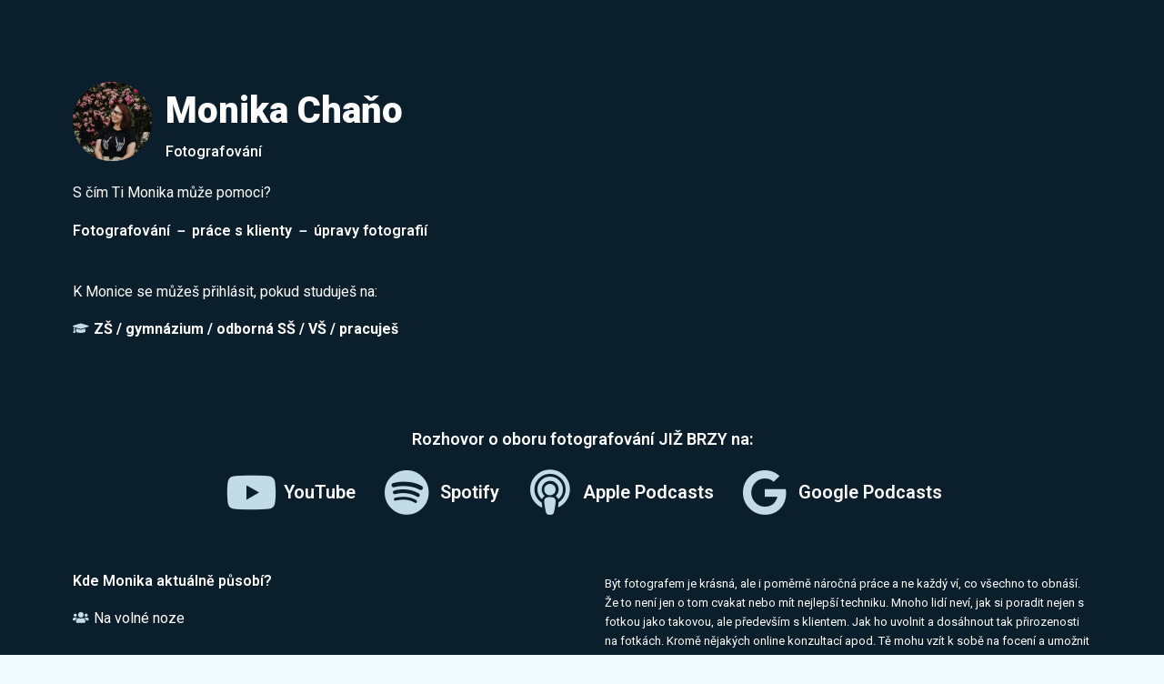

--- FILE ---
content_type: text/html; charset=UTF-8
request_url: https://socide.cz/mentori/monika-chano/
body_size: 14899
content:
<!doctype html>
<html lang="cs">
<head>
	<meta charset="UTF-8">
	<meta name="viewport" content="width=device-width, initial-scale=1, maximum-scale=10.0, user-scalable=yes">
	<link rel="profile" href="https://gmpg.org/xfn/11">
	<meta name='robots' content='index, follow, max-image-preview:large, max-snippet:-1, max-video-preview:-1' />

	<!-- This site is optimized with the Yoast SEO plugin v20.2.1 - https://yoast.com/wordpress/plugins/seo/ -->
	<title>Monika Chaňo - Fotografka | SOCIDE Mentoring</title>
	<link rel="canonical" href="https://socide.cz/mentori/monika-chano/" />
	<meta property="og:locale" content="cs_CZ" />
	<meta property="og:type" content="article" />
	<meta property="og:title" content="Monika Chaňo - Fotografka | SOCIDE Mentoring" />
	<meta property="og:description" content="Monika Chaňo Fotografování S čím Ti Monika může pomoci? Fotografování － práce s klienty － úpravy fotografií K Monice se můžeš přihlásit, pokud studuješ na:&hellip;" />
	<meta property="og:url" content="https://socide.cz/mentori/monika-chano/" />
	<meta property="og:site_name" content="SOCIDE | AKTIVNÍ STUDENTI" />
	<meta property="article:publisher" content="https://www.facebook.com/groups/aktivnistudenti/" />
	<meta property="article:published_time" content="2020-07-12T19:46:47+00:00" />
	<meta property="article:modified_time" content="2020-09-09T09:26:30+00:00" />
	<meta property="og:image" content="https://socide.cz/wp-content/uploads/2020/07/M-Monika-Chano.png" />
	<meta property="og:image:width" content="691" />
	<meta property="og:image:height" content="691" />
	<meta property="og:image:type" content="image/png" />
	<meta name="author" content="SOCIDE" />
	<meta name="twitter:card" content="summary_large_image" />
	<meta name="twitter:label1" content="Napsal(a)" />
	<meta name="twitter:data1" content="SOCIDE" />
	<meta name="twitter:label2" content="Odhadovaná doba čtení" />
	<meta name="twitter:data2" content="1 minuta" />
	<script type="application/ld+json" class="yoast-schema-graph">{"@context":"https://schema.org","@graph":[{"@type":"Article","@id":"https://socide.cz/mentori/monika-chano/#article","isPartOf":{"@id":"https://socide.cz/mentori/monika-chano/"},"author":{"name":"SOCIDE","@id":"https://socide.cz/#/schema/person/c8746368efec95e866107fd949837ca7"},"headline":"Monika Chaňo","datePublished":"2020-07-12T19:46:47+00:00","dateModified":"2020-09-09T09:26:30+00:00","mainEntityOfPage":{"@id":"https://socide.cz/mentori/monika-chano/"},"wordCount":271,"publisher":{"@id":"https://socide.cz/#organization"},"image":{"@id":"https://socide.cz/mentori/monika-chano/#primaryimage"},"thumbnailUrl":"https://socide.cz/wp-content/uploads/2020/07/M-Monika-Chano.png","keywords":["Fotografování"],"articleSection":["Mentoři"],"inLanguage":"cs"},{"@type":"WebPage","@id":"https://socide.cz/mentori/monika-chano/","url":"https://socide.cz/mentori/monika-chano/","name":"Monika Chaňo - Fotografka | SOCIDE Mentoring","isPartOf":{"@id":"https://socide.cz/#website"},"primaryImageOfPage":{"@id":"https://socide.cz/mentori/monika-chano/#primaryimage"},"image":{"@id":"https://socide.cz/mentori/monika-chano/#primaryimage"},"thumbnailUrl":"https://socide.cz/wp-content/uploads/2020/07/M-Monika-Chano.png","datePublished":"2020-07-12T19:46:47+00:00","dateModified":"2020-09-09T09:26:30+00:00","breadcrumb":{"@id":"https://socide.cz/mentori/monika-chano/#breadcrumb"},"inLanguage":"cs","potentialAction":[{"@type":"ReadAction","target":["https://socide.cz/mentori/monika-chano/"]}]},{"@type":"ImageObject","inLanguage":"cs","@id":"https://socide.cz/mentori/monika-chano/#primaryimage","url":"https://socide.cz/wp-content/uploads/2020/07/M-Monika-Chano.png","contentUrl":"https://socide.cz/wp-content/uploads/2020/07/M-Monika-Chano.png","width":691,"height":691},{"@type":"BreadcrumbList","@id":"https://socide.cz/mentori/monika-chano/#breadcrumb","itemListElement":[{"@type":"ListItem","position":1,"name":"Domů","item":"https://socide.cz/"},{"@type":"ListItem","position":2,"name":"test","item":"https://socide.cz/test/"},{"@type":"ListItem","position":3,"name":"Monika Chaňo"}]},{"@type":"WebSite","@id":"https://socide.cz/#website","url":"https://socide.cz/","name":"SOCIDE | AKTIVNÍ STUDENTI","description":"Let&#039;s make a change!","publisher":{"@id":"https://socide.cz/#organization"},"potentialAction":[{"@type":"SearchAction","target":{"@type":"EntryPoint","urlTemplate":"https://socide.cz/?s={search_term_string}"},"query-input":"required name=search_term_string"}],"inLanguage":"cs"},{"@type":"Organization","@id":"https://socide.cz/#organization","name":"AKTIVNÍ STUDENTI","url":"https://socide.cz/","logo":{"@type":"ImageObject","inLanguage":"cs","@id":"https://socide.cz/#/schema/logo/image/","url":"https://socide.cz/wp-content/uploads/2019/01/Logo-AS-full.png","contentUrl":"https://socide.cz/wp-content/uploads/2019/01/Logo-AS-full.png","width":1080,"height":1080,"caption":"AKTIVNÍ STUDENTI"},"image":{"@id":"https://socide.cz/#/schema/logo/image/"},"sameAs":["https://www.facebook.com/groups/aktivnistudenti/","https://www.youtube.com/channel/UCScQCJEGrDivkW_gQmBmRbQ?view_as=subscriber"]},{"@type":"Person","@id":"https://socide.cz/#/schema/person/c8746368efec95e866107fd949837ca7","name":"SOCIDE","image":{"@type":"ImageObject","inLanguage":"cs","@id":"https://socide.cz/#/schema/person/image/","url":"https://secure.gravatar.com/avatar/2a91fa8f3962b43c6914f2c89af17fee?s=96&d=blank&r=g","contentUrl":"https://secure.gravatar.com/avatar/2a91fa8f3962b43c6914f2c89af17fee?s=96&d=blank&r=g","caption":"SOCIDE"},"url":"https://socide.cz/author/content/"}]}</script>
	<!-- / Yoast SEO plugin. -->


<link rel='dns-prefetch' href='//fonts.googleapis.com' />
<script type="text/javascript">
window._wpemojiSettings = {"baseUrl":"https:\/\/s.w.org\/images\/core\/emoji\/14.0.0\/72x72\/","ext":".png","svgUrl":"https:\/\/s.w.org\/images\/core\/emoji\/14.0.0\/svg\/","svgExt":".svg","source":{"concatemoji":"https:\/\/socide.cz\/wp-includes\/js\/wp-emoji-release.min.js?ver=6.1.9"}};
/*! This file is auto-generated */
!function(e,a,t){var n,r,o,i=a.createElement("canvas"),p=i.getContext&&i.getContext("2d");function s(e,t){var a=String.fromCharCode,e=(p.clearRect(0,0,i.width,i.height),p.fillText(a.apply(this,e),0,0),i.toDataURL());return p.clearRect(0,0,i.width,i.height),p.fillText(a.apply(this,t),0,0),e===i.toDataURL()}function c(e){var t=a.createElement("script");t.src=e,t.defer=t.type="text/javascript",a.getElementsByTagName("head")[0].appendChild(t)}for(o=Array("flag","emoji"),t.supports={everything:!0,everythingExceptFlag:!0},r=0;r<o.length;r++)t.supports[o[r]]=function(e){if(p&&p.fillText)switch(p.textBaseline="top",p.font="600 32px Arial",e){case"flag":return s([127987,65039,8205,9895,65039],[127987,65039,8203,9895,65039])?!1:!s([55356,56826,55356,56819],[55356,56826,8203,55356,56819])&&!s([55356,57332,56128,56423,56128,56418,56128,56421,56128,56430,56128,56423,56128,56447],[55356,57332,8203,56128,56423,8203,56128,56418,8203,56128,56421,8203,56128,56430,8203,56128,56423,8203,56128,56447]);case"emoji":return!s([129777,127995,8205,129778,127999],[129777,127995,8203,129778,127999])}return!1}(o[r]),t.supports.everything=t.supports.everything&&t.supports[o[r]],"flag"!==o[r]&&(t.supports.everythingExceptFlag=t.supports.everythingExceptFlag&&t.supports[o[r]]);t.supports.everythingExceptFlag=t.supports.everythingExceptFlag&&!t.supports.flag,t.DOMReady=!1,t.readyCallback=function(){t.DOMReady=!0},t.supports.everything||(n=function(){t.readyCallback()},a.addEventListener?(a.addEventListener("DOMContentLoaded",n,!1),e.addEventListener("load",n,!1)):(e.attachEvent("onload",n),a.attachEvent("onreadystatechange",function(){"complete"===a.readyState&&t.readyCallback()})),(e=t.source||{}).concatemoji?c(e.concatemoji):e.wpemoji&&e.twemoji&&(c(e.twemoji),c(e.wpemoji)))}(window,document,window._wpemojiSettings);
</script>
<style type="text/css">
img.wp-smiley,
img.emoji {
	display: inline !important;
	border: none !important;
	box-shadow: none !important;
	height: 1em !important;
	width: 1em !important;
	margin: 0 0.07em !important;
	vertical-align: -0.1em !important;
	background: none !important;
	padding: 0 !important;
}
</style>
	<link rel='stylesheet' id='wp-block-library-css' href='https://socide.cz/wp-includes/css/dist/block-library/style.min.css?ver=6.1.9' type='text/css' media='all' />
<link rel='stylesheet' id='classic-theme-styles-css' href='https://socide.cz/wp-includes/css/classic-themes.min.css?ver=1' type='text/css' media='all' />
<style id='global-styles-inline-css' type='text/css'>
body{--wp--preset--color--black: #000000;--wp--preset--color--cyan-bluish-gray: #abb8c3;--wp--preset--color--white: #ffffff;--wp--preset--color--pale-pink: #f78da7;--wp--preset--color--vivid-red: #cf2e2e;--wp--preset--color--luminous-vivid-orange: #ff6900;--wp--preset--color--luminous-vivid-amber: #fcb900;--wp--preset--color--light-green-cyan: #7bdcb5;--wp--preset--color--vivid-green-cyan: #00d084;--wp--preset--color--pale-cyan-blue: #8ed1fc;--wp--preset--color--vivid-cyan-blue: #0693e3;--wp--preset--color--vivid-purple: #9b51e0;--wp--preset--gradient--vivid-cyan-blue-to-vivid-purple: linear-gradient(135deg,rgba(6,147,227,1) 0%,rgb(155,81,224) 100%);--wp--preset--gradient--light-green-cyan-to-vivid-green-cyan: linear-gradient(135deg,rgb(122,220,180) 0%,rgb(0,208,130) 100%);--wp--preset--gradient--luminous-vivid-amber-to-luminous-vivid-orange: linear-gradient(135deg,rgba(252,185,0,1) 0%,rgba(255,105,0,1) 100%);--wp--preset--gradient--luminous-vivid-orange-to-vivid-red: linear-gradient(135deg,rgba(255,105,0,1) 0%,rgb(207,46,46) 100%);--wp--preset--gradient--very-light-gray-to-cyan-bluish-gray: linear-gradient(135deg,rgb(238,238,238) 0%,rgb(169,184,195) 100%);--wp--preset--gradient--cool-to-warm-spectrum: linear-gradient(135deg,rgb(74,234,220) 0%,rgb(151,120,209) 20%,rgb(207,42,186) 40%,rgb(238,44,130) 60%,rgb(251,105,98) 80%,rgb(254,248,76) 100%);--wp--preset--gradient--blush-light-purple: linear-gradient(135deg,rgb(255,206,236) 0%,rgb(152,150,240) 100%);--wp--preset--gradient--blush-bordeaux: linear-gradient(135deg,rgb(254,205,165) 0%,rgb(254,45,45) 50%,rgb(107,0,62) 100%);--wp--preset--gradient--luminous-dusk: linear-gradient(135deg,rgb(255,203,112) 0%,rgb(199,81,192) 50%,rgb(65,88,208) 100%);--wp--preset--gradient--pale-ocean: linear-gradient(135deg,rgb(255,245,203) 0%,rgb(182,227,212) 50%,rgb(51,167,181) 100%);--wp--preset--gradient--electric-grass: linear-gradient(135deg,rgb(202,248,128) 0%,rgb(113,206,126) 100%);--wp--preset--gradient--midnight: linear-gradient(135deg,rgb(2,3,129) 0%,rgb(40,116,252) 100%);--wp--preset--duotone--dark-grayscale: url('#wp-duotone-dark-grayscale');--wp--preset--duotone--grayscale: url('#wp-duotone-grayscale');--wp--preset--duotone--purple-yellow: url('#wp-duotone-purple-yellow');--wp--preset--duotone--blue-red: url('#wp-duotone-blue-red');--wp--preset--duotone--midnight: url('#wp-duotone-midnight');--wp--preset--duotone--magenta-yellow: url('#wp-duotone-magenta-yellow');--wp--preset--duotone--purple-green: url('#wp-duotone-purple-green');--wp--preset--duotone--blue-orange: url('#wp-duotone-blue-orange');--wp--preset--font-size--small: 13px;--wp--preset--font-size--medium: 20px;--wp--preset--font-size--large: 36px;--wp--preset--font-size--x-large: 42px;--wp--preset--spacing--20: 0.44rem;--wp--preset--spacing--30: 0.67rem;--wp--preset--spacing--40: 1rem;--wp--preset--spacing--50: 1.5rem;--wp--preset--spacing--60: 2.25rem;--wp--preset--spacing--70: 3.38rem;--wp--preset--spacing--80: 5.06rem;}:where(.is-layout-flex){gap: 0.5em;}body .is-layout-flow > .alignleft{float: left;margin-inline-start: 0;margin-inline-end: 2em;}body .is-layout-flow > .alignright{float: right;margin-inline-start: 2em;margin-inline-end: 0;}body .is-layout-flow > .aligncenter{margin-left: auto !important;margin-right: auto !important;}body .is-layout-constrained > .alignleft{float: left;margin-inline-start: 0;margin-inline-end: 2em;}body .is-layout-constrained > .alignright{float: right;margin-inline-start: 2em;margin-inline-end: 0;}body .is-layout-constrained > .aligncenter{margin-left: auto !important;margin-right: auto !important;}body .is-layout-constrained > :where(:not(.alignleft):not(.alignright):not(.alignfull)){max-width: var(--wp--style--global--content-size);margin-left: auto !important;margin-right: auto !important;}body .is-layout-constrained > .alignwide{max-width: var(--wp--style--global--wide-size);}body .is-layout-flex{display: flex;}body .is-layout-flex{flex-wrap: wrap;align-items: center;}body .is-layout-flex > *{margin: 0;}:where(.wp-block-columns.is-layout-flex){gap: 2em;}.has-black-color{color: var(--wp--preset--color--black) !important;}.has-cyan-bluish-gray-color{color: var(--wp--preset--color--cyan-bluish-gray) !important;}.has-white-color{color: var(--wp--preset--color--white) !important;}.has-pale-pink-color{color: var(--wp--preset--color--pale-pink) !important;}.has-vivid-red-color{color: var(--wp--preset--color--vivid-red) !important;}.has-luminous-vivid-orange-color{color: var(--wp--preset--color--luminous-vivid-orange) !important;}.has-luminous-vivid-amber-color{color: var(--wp--preset--color--luminous-vivid-amber) !important;}.has-light-green-cyan-color{color: var(--wp--preset--color--light-green-cyan) !important;}.has-vivid-green-cyan-color{color: var(--wp--preset--color--vivid-green-cyan) !important;}.has-pale-cyan-blue-color{color: var(--wp--preset--color--pale-cyan-blue) !important;}.has-vivid-cyan-blue-color{color: var(--wp--preset--color--vivid-cyan-blue) !important;}.has-vivid-purple-color{color: var(--wp--preset--color--vivid-purple) !important;}.has-black-background-color{background-color: var(--wp--preset--color--black) !important;}.has-cyan-bluish-gray-background-color{background-color: var(--wp--preset--color--cyan-bluish-gray) !important;}.has-white-background-color{background-color: var(--wp--preset--color--white) !important;}.has-pale-pink-background-color{background-color: var(--wp--preset--color--pale-pink) !important;}.has-vivid-red-background-color{background-color: var(--wp--preset--color--vivid-red) !important;}.has-luminous-vivid-orange-background-color{background-color: var(--wp--preset--color--luminous-vivid-orange) !important;}.has-luminous-vivid-amber-background-color{background-color: var(--wp--preset--color--luminous-vivid-amber) !important;}.has-light-green-cyan-background-color{background-color: var(--wp--preset--color--light-green-cyan) !important;}.has-vivid-green-cyan-background-color{background-color: var(--wp--preset--color--vivid-green-cyan) !important;}.has-pale-cyan-blue-background-color{background-color: var(--wp--preset--color--pale-cyan-blue) !important;}.has-vivid-cyan-blue-background-color{background-color: var(--wp--preset--color--vivid-cyan-blue) !important;}.has-vivid-purple-background-color{background-color: var(--wp--preset--color--vivid-purple) !important;}.has-black-border-color{border-color: var(--wp--preset--color--black) !important;}.has-cyan-bluish-gray-border-color{border-color: var(--wp--preset--color--cyan-bluish-gray) !important;}.has-white-border-color{border-color: var(--wp--preset--color--white) !important;}.has-pale-pink-border-color{border-color: var(--wp--preset--color--pale-pink) !important;}.has-vivid-red-border-color{border-color: var(--wp--preset--color--vivid-red) !important;}.has-luminous-vivid-orange-border-color{border-color: var(--wp--preset--color--luminous-vivid-orange) !important;}.has-luminous-vivid-amber-border-color{border-color: var(--wp--preset--color--luminous-vivid-amber) !important;}.has-light-green-cyan-border-color{border-color: var(--wp--preset--color--light-green-cyan) !important;}.has-vivid-green-cyan-border-color{border-color: var(--wp--preset--color--vivid-green-cyan) !important;}.has-pale-cyan-blue-border-color{border-color: var(--wp--preset--color--pale-cyan-blue) !important;}.has-vivid-cyan-blue-border-color{border-color: var(--wp--preset--color--vivid-cyan-blue) !important;}.has-vivid-purple-border-color{border-color: var(--wp--preset--color--vivid-purple) !important;}.has-vivid-cyan-blue-to-vivid-purple-gradient-background{background: var(--wp--preset--gradient--vivid-cyan-blue-to-vivid-purple) !important;}.has-light-green-cyan-to-vivid-green-cyan-gradient-background{background: var(--wp--preset--gradient--light-green-cyan-to-vivid-green-cyan) !important;}.has-luminous-vivid-amber-to-luminous-vivid-orange-gradient-background{background: var(--wp--preset--gradient--luminous-vivid-amber-to-luminous-vivid-orange) !important;}.has-luminous-vivid-orange-to-vivid-red-gradient-background{background: var(--wp--preset--gradient--luminous-vivid-orange-to-vivid-red) !important;}.has-very-light-gray-to-cyan-bluish-gray-gradient-background{background: var(--wp--preset--gradient--very-light-gray-to-cyan-bluish-gray) !important;}.has-cool-to-warm-spectrum-gradient-background{background: var(--wp--preset--gradient--cool-to-warm-spectrum) !important;}.has-blush-light-purple-gradient-background{background: var(--wp--preset--gradient--blush-light-purple) !important;}.has-blush-bordeaux-gradient-background{background: var(--wp--preset--gradient--blush-bordeaux) !important;}.has-luminous-dusk-gradient-background{background: var(--wp--preset--gradient--luminous-dusk) !important;}.has-pale-ocean-gradient-background{background: var(--wp--preset--gradient--pale-ocean) !important;}.has-electric-grass-gradient-background{background: var(--wp--preset--gradient--electric-grass) !important;}.has-midnight-gradient-background{background: var(--wp--preset--gradient--midnight) !important;}.has-small-font-size{font-size: var(--wp--preset--font-size--small) !important;}.has-medium-font-size{font-size: var(--wp--preset--font-size--medium) !important;}.has-large-font-size{font-size: var(--wp--preset--font-size--large) !important;}.has-x-large-font-size{font-size: var(--wp--preset--font-size--x-large) !important;}
.wp-block-navigation a:where(:not(.wp-element-button)){color: inherit;}
:where(.wp-block-columns.is-layout-flex){gap: 2em;}
.wp-block-pullquote{font-size: 1.5em;line-height: 1.6;}
</style>
<link rel='stylesheet' id='elementor-frontend-legacy-css' href='https://socide.cz/wp-content/plugins/elementor/assets/css/frontend-legacy.min.css?ver=3.11.3' type='text/css' media='all' />
<link rel='stylesheet' id='elementor-frontend-css' href='https://socide.cz/wp-content/plugins/elementor/assets/css/frontend.min.css?ver=3.11.3' type='text/css' media='all' />
<link rel='stylesheet' id='eael-general-css' href='https://socide.cz/wp-content/plugins/essential-addons-for-elementor-lite/assets/front-end/css/view/general.min.css?ver=5.6.5' type='text/css' media='all' />
<link rel='stylesheet' id='eael-2731-css' href='https://socide.cz/wp-content/uploads/essential-addons-elementor/eael-2731.css?ver=1599650790' type='text/css' media='all' />
<link rel='stylesheet' id='elementor-icons-css' href='https://socide.cz/wp-content/plugins/elementor/assets/lib/eicons/css/elementor-icons.min.css?ver=5.18.0' type='text/css' media='all' />
<style id='elementor-icons-inline-css' type='text/css'>

		.elementor-add-new-section .elementor-add-templately-promo-button{
            background-color: #5d4fff;
            background-image: url(https://socide.cz/wp-content/plugins/essential-addons-for-elementor-lite/assets/admin/images/templately/logo-icon.svg);
            background-repeat: no-repeat;
            background-position: center center;
            position: relative;
        }
        
		.elementor-add-new-section .elementor-add-templately-promo-button > i{
            height: 12px;
        }
        
        body .elementor-add-new-section .elementor-add-section-area-button {
            margin-left: 0;
        }

		.elementor-add-new-section .elementor-add-templately-promo-button{
            background-color: #5d4fff;
            background-image: url(https://socide.cz/wp-content/plugins/essential-addons-for-elementor-lite/assets/admin/images/templately/logo-icon.svg);
            background-repeat: no-repeat;
            background-position: center center;
            position: relative;
        }
        
		.elementor-add-new-section .elementor-add-templately-promo-button > i{
            height: 12px;
        }
        
        body .elementor-add-new-section .elementor-add-section-area-button {
            margin-left: 0;
        }
</style>
<link rel='stylesheet' id='swiper-css' href='https://socide.cz/wp-content/plugins/elementor/assets/lib/swiper/css/swiper.min.css?ver=5.3.6' type='text/css' media='all' />
<link rel='stylesheet' id='elementor-post-1929-css' href='https://socide.cz/wp-content/uploads/elementor/css/post-1929.css?ver=1678548343' type='text/css' media='all' />
<link rel='stylesheet' id='font-awesome-5-all-css' href='https://socide.cz/wp-content/plugins/elementor/assets/lib/font-awesome/css/all.min.css?ver=3.11.3' type='text/css' media='all' />
<link rel='stylesheet' id='font-awesome-4-shim-css' href='https://socide.cz/wp-content/plugins/elementor/assets/lib/font-awesome/css/v4-shims.min.css?ver=3.11.3' type='text/css' media='all' />
<link rel='stylesheet' id='elementor-global-css' href='https://socide.cz/wp-content/uploads/elementor/css/global.css?ver=1678548343' type='text/css' media='all' />
<link rel='stylesheet' id='elementor-post-2731-css' href='https://socide.cz/wp-content/uploads/elementor/css/post-2731.css?ver=1678582963' type='text/css' media='all' />
<link rel='stylesheet' id='font-awesome-css' href='https://socide.cz/wp-content/plugins/elementor/assets/lib/font-awesome/css/font-awesome.min.css?ver=4.7.0' type='text/css' media='all' />
<link rel='stylesheet' id='customify-google-font-css' href='//fonts.googleapis.com/css?family=Roboto%3A100%2C100i%2C300%2C300i%2C400%2C400i%2C500%2C500i%2C700%2C700i%2C900%2C900i%7CMontserrat%3A100%2C200%2C300%2C400%2C500%2C600%2C700%2C800%2C900%2C100i%2C200i%2C300i%2C400i%2C500i%2C600i%2C700i%2C800i%2C900i&#038;display=swap&#038;ver=0.4.1' type='text/css' media='all' />
<link rel='stylesheet' id='customify-style-css' href='https://socide.cz/wp-content/themes/customify/style.min.css?ver=0.4.1' type='text/css' media='all' />
<style id='customify-style-inline-css' type='text/css'>
.header-top .header--row-inner,.button,button:not(.menu-mobile-toggle, .components-button, .customize-partial-edit-shortcut-button),button.button,input[type="button"]:not(.components-button, .customize-partial-edit-shortcut-button),input[type="reset"]:not(.components-button, .customize-partial-edit-shortcut-button),input[type="submit"]:not(.components-button, .customize-partial-edit-shortcut-button),.pagination .nav-links > *:hover,.pagination .nav-links span,.nav-menu-desktop.style-full-height .primary-menu-ul > li.current-menu-item > a,.nav-menu-desktop.style-full-height .primary-menu-ul > li.current-menu-ancestor > a,.nav-menu-desktop.style-full-height .primary-menu-ul > li > a:hover,.posts-layout .readmore-button:hover{    background-color: #0b1e2c;}.posts-layout .readmore-button {color: #0b1e2c;}.pagination .nav-links > *:hover,.pagination .nav-links span,.entry-single .tags-links a:hover,.entry-single .cat-links a:hover,.posts-layout .readmore-button,.posts-layout .readmore-button:hover{    border-color: #0b1e2c;}.customify-builder-btn{    background-color: #0b1e2c;}body{    color: #000000;}abbr, acronym {    border-bottom-color: #000000;}a                {                    color: #0b1e2c;}a:hover,a:focus,.link-meta:hover, .link-meta a:hover{    color: #0b1e2c;}h2 + h3,.comments-area h2 + .comments-title,.h2 + h3,.comments-area .h2 + .comments-title,.page-breadcrumb {    border-top-color: #0b1e2c;}blockquote,.site-content .widget-area .menu li.current-menu-item > a:before{    border-left-color: #0b1e2c;}@media screen and (min-width: 64em) {    .comment-list .children li.comment {        border-left-color: #0b1e2c;    }    .comment-list .children li.comment:after {        background-color: #0b1e2c;    }}.page-titlebar, .page-breadcrumb,.posts-layout .entry-inner {    border-bottom-color: #0b1e2c;}.header-search-form .search-field,.entry-content .page-links a,.header-search-modal,.pagination .nav-links > *,.entry-footer .tags-links a, .entry-footer .cat-links a,.search .content-area article,.site-content .widget-area .menu li.current-menu-item > a,.posts-layout .entry-inner,.post-navigation .nav-links,article.comment .comment-meta,.widget-area .widget_pages li a, .widget-area .widget_categories li a, .widget-area .widget_archive li a, .widget-area .widget_meta li a, .widget-area .widget_nav_menu li a, .widget-area .widget_product_categories li a, .widget-area .widget_recent_entries li a, .widget-area .widget_rss li a,.widget-area .widget_recent_comments li{    border-color: #0b1e2c;}.header-search-modal::before {    border-top-color: #0b1e2c;    border-left-color: #0b1e2c;}@media screen and (min-width: 48em) {    .content-sidebar.sidebar_vertical_border .content-area {        border-right-color: #0b1e2c;    }    .sidebar-content.sidebar_vertical_border .content-area {        border-left-color: #0b1e2c;    }    .sidebar-sidebar-content.sidebar_vertical_border .sidebar-primary {        border-right-color: #0b1e2c;    }    .sidebar-sidebar-content.sidebar_vertical_border .sidebar-secondary {        border-right-color: #0b1e2c;    }    .content-sidebar-sidebar.sidebar_vertical_border .sidebar-primary {        border-left-color: #0b1e2c;    }    .content-sidebar-sidebar.sidebar_vertical_border .sidebar-secondary {        border-left-color: #0b1e2c;    }    .sidebar-content-sidebar.sidebar_vertical_border .content-area {        border-left-color: #0b1e2c;        border-right-color: #0b1e2c;    }    .sidebar-content-sidebar.sidebar_vertical_border .content-area {        border-left-color: #0b1e2c;        border-right-color: #0b1e2c;    }}article.comment .comment-post-author {background: #0b1e2c;}.pagination .nav-links > *,.link-meta,.link-meta a,.color-meta,.entry-single .tags-links:before,.entry-single .cats-links:before{    color: #0b1e2c;}h1, h2, h3, h4, h5, h6 { color: #0b1e2c;}.site-content .widget-title { color: #0b1e2c;}body {font-family: "Roboto";font-weight: 500;}#page-cover {background-image: url("https://socide.cz/wp-content/themes/customify/assets/images/default-cover.jpg");}.header--row:not(.header--transparent).header-top .header--row-inner  {background-color: #f1fbff;} .header--row:not(.header--transparent).header-main .header--row-inner  {background-color: #ffffff;border-style: none;border-top-left-radius: 25px;border-top-right-radius: 25px;border-bottom-right-radius: 25px;border-bottom-left-radius: 25px;box-shadow: 0px 0px 0px 0px #000000 ;;} .header--row:not(.header--transparent).header-bottom .header--row-inner  {background-color: #ffffff;} #header-menu-sidebar-bg  {color: #000000; text-decoration-color: #000000;} #header-menu-sidebar-bg .menu li a, #header-menu-sidebar-bg .item--html a, #header-menu-sidebar-bg .cart-item-link, #header-menu-sidebar-bg .nav-toggle-icon  {color: #000000; text-decoration-color: #000000;} #header-menu-sidebar-bg:before  {background-color: #ffffff;} #header-menu-sidebar-bg .menu li a:hover, #header-menu-sidebar-bg .item--html a:hover, #header-menu-sidebar-bg .cart-item-link:hover, #header-menu-sidebar-bg li.open-sub .nav-toggle-icon  {color: #000000; text-decoration-color: #000000;} .sub-menu .li-duplicator {display:none !important;}.header--row:not(.header--transparent) .menu-mobile-toggle {color: #000000;}.header--row:not(.header--transparent) .menu-mobile-toggle:hover {color: #000000;}.header-search_icon-item .header-search-modal  {border-style: solid;} .header-search_icon-item .search-field  {border-style: solid;} .dark-mode .header-search_box-item .search-form-fields, .header-search_box-item .search-form-fields  {border-style: solid;} .builder-item--primary-menu .nav-menu-desktop .primary-menu-ul > li > a  {color: #000000; text-decoration-color: #000000;} .header--row:not(.header--transparent) .builder-item--primary-menu .nav-menu-desktop .primary-menu-ul > li > a:hover, .header--row:not(.header--transparent) .builder-item--primary-menu .nav-menu-desktop .primary-menu-ul > li.current-menu-item > a, .header--row:not(.header--transparent) .builder-item--primary-menu .nav-menu-desktop .primary-menu-ul > li.current-menu-ancestor > a, .header--row:not(.header--transparent) .builder-item--primary-menu .nav-menu-desktop .primary-menu-ul > li.current-menu-parent > a  {color: #000000; text-decoration-color: #000000;} .builder-item--primary-menu .nav-menu-desktop .primary-menu-ul > li > a,.builder-item-sidebar .primary-menu-sidebar .primary-menu-ul > li > a {font-family: "Montserrat";font-weight: 500;text-transform: uppercase;}a.item--button {font-family: "Montserrat";font-weight: 900;}a.item--button  {color: #0b1e2c; text-decoration-color: #0b1e2c;background-color: #ffffff;border-style: none;border-top-width: 2px;border-right-width: 2px;border-bottom-width: 2px;border-left-width: 2px;border-color: #1e73be;border-top-left-radius: 50px;border-top-right-radius: 50px;border-bottom-right-radius: 50px;border-bottom-left-radius: 50px;} a.item--button:hover  {color: #000000; text-decoration-color: #000000;background-color: #ffffff;border-style: none;border-top-width: 2px;border-right-width: 2px;border-bottom-width: 2px;border-left-width: 2px;border-color: #ffffff;} #cb-row--footer-main .footer--row-inner {background-color: #0b1e2c}#cb-row--footer-bottom .footer--row-inner {background-color: #0b1e2c}.builder-item--footer_copyright, .builder-item--footer_copyright p {font-family: "Roboto";font-weight: normal;font-size: 10px;letter-spacing: 0.5px;}body  {background-color: #f1fbff;} /* CSS for desktop */#page-cover .page-cover-inner {min-height: 300px;}.header--row.header-top .customify-grid, .header--row.header-top .style-full-height .primary-menu-ul > li > a {min-height: 15px;}.header--row.header-main .customify-grid, .header--row.header-main .style-full-height .primary-menu-ul > li > a {min-height: 65px;}.header--row.header-bottom .customify-grid, .header--row.header-bottom .style-full-height .primary-menu-ul > li > a {min-height: 22px;}.site-header .site-branding img { max-width: 46px; } .site-header .cb-row--mobile .site-branding img { width: 46px; }.header--row .builder-first--logo {text-align: center;}.header--row .builder-first--nav-icon {text-align: right;}.header-search_icon-item .search-submit {margin-left: -40px;}.header-search_box-item .search-submit{margin-left: -40px;} .header-search_box-item .woo_bootster_search .search-submit{margin-left: -40px;} .header-search_box-item .header-search-form button.search-submit{margin-left:-40px;}.header--row .builder-first--primary-menu {text-align: right;}.footer--row .builder-first--footer_copyright {text-align: center;}/* CSS for tablet */@media screen and (max-width: 1024px) { #page-cover .page-cover-inner {min-height: 250px;}.header--row .builder-first--nav-icon {text-align: right;}.header-search_icon-item .search-submit {margin-left: -40px;}.header-search_box-item .search-submit{margin-left: -40px;} .header-search_box-item .woo_bootster_search .search-submit{margin-left: -40px;} .header-search_box-item .header-search-form button.search-submit{margin-left:-40px;} }/* CSS for mobile */@media screen and (max-width: 568px) { #page-cover .page-cover-inner {min-height: 200px;}.header--row.header-top .customify-grid, .header--row.header-top .style-full-height .primary-menu-ul > li > a {min-height: 33px;}.header-menu-sidebar-inner {text-align: center;}.header--row .builder-first--nav-icon {text-align: right;}.header-search_icon-item .search-submit {margin-left: -40px;}.header-search_box-item .search-submit{margin-left: -40px;} .header-search_box-item .woo_bootster_search .search-submit{margin-left: -40px;} .header-search_box-item .header-search-form button.search-submit{margin-left:-40px;} }
</style>
<link rel='stylesheet' id='google-fonts-1-css' href='https://fonts.googleapis.com/css?family=Roboto%3A100%2C100italic%2C200%2C200italic%2C300%2C300italic%2C400%2C400italic%2C500%2C500italic%2C600%2C600italic%2C700%2C700italic%2C800%2C800italic%2C900%2C900italic%7CRoboto+Slab%3A100%2C100italic%2C200%2C200italic%2C300%2C300italic%2C400%2C400italic%2C500%2C500italic%2C600%2C600italic%2C700%2C700italic%2C800%2C800italic%2C900%2C900italic&#038;display=auto&#038;subset=latin-ext&#038;ver=6.1.9' type='text/css' media='all' />
<link rel='stylesheet' id='elementor-icons-shared-0-css' href='https://socide.cz/wp-content/plugins/elementor/assets/lib/font-awesome/css/fontawesome.min.css?ver=5.15.3' type='text/css' media='all' />
<link rel='stylesheet' id='elementor-icons-fa-solid-css' href='https://socide.cz/wp-content/plugins/elementor/assets/lib/font-awesome/css/solid.min.css?ver=5.15.3' type='text/css' media='all' />
<link rel='stylesheet' id='elementor-icons-fa-brands-css' href='https://socide.cz/wp-content/plugins/elementor/assets/lib/font-awesome/css/brands.min.css?ver=5.15.3' type='text/css' media='all' />
<link rel="preconnect" href="https://fonts.gstatic.com/" crossorigin><script type='text/javascript' src='https://socide.cz/wp-includes/js/jquery/jquery.min.js?ver=3.6.1' id='jquery-core-js'></script>
<script type='text/javascript' src='https://socide.cz/wp-includes/js/jquery/jquery-migrate.min.js?ver=3.3.2' id='jquery-migrate-js'></script>
<script type='text/javascript' src='https://socide.cz/wp-content/plugins/elementor/assets/lib/font-awesome/js/v4-shims.min.js?ver=3.11.3' id='font-awesome-4-shim-js'></script>
<link rel="https://api.w.org/" href="https://socide.cz/wp-json/" /><link rel="alternate" type="application/json" href="https://socide.cz/wp-json/wp/v2/posts/2731" /><link rel="EditURI" type="application/rsd+xml" title="RSD" href="https://socide.cz/xmlrpc.php?rsd" />
<link rel="wlwmanifest" type="application/wlwmanifest+xml" href="https://socide.cz/wp-includes/wlwmanifest.xml" />
<meta name="generator" content="WordPress 6.1.9" />
<link rel='shortlink' href='https://socide.cz/?p=2731' />
<link rel="alternate" type="application/json+oembed" href="https://socide.cz/wp-json/oembed/1.0/embed?url=https%3A%2F%2Fsocide.cz%2Fmentori%2Fmonika-chano%2F" />
<link rel="alternate" type="text/xml+oembed" href="https://socide.cz/wp-json/oembed/1.0/embed?url=https%3A%2F%2Fsocide.cz%2Fmentori%2Fmonika-chano%2F&#038;format=xml" />
<!-- Global site tag (gtag.js) - Google Analytics -->
<script async src="https://www.googletagmanager.com/gtag/js?id=UA-105763628-7"></script>
<script>
  window.dataLayer = window.dataLayer || [];
  function gtag(){dataLayer.push(arguments);}
  gtag('js', new Date());

  gtag('config', 'UA-105763628-7');
</script>
<!-- ManyChat -->
<script src="//widget.manychat.com/132896.js" async="async"></script>
<!-- Hotjar Tracking Code for https://socide.cz -->
<script>
    (function(h,o,t,j,a,r){
        h.hj=h.hj||function(){(h.hj.q=h.hj.q||[]).push(arguments)};
        h._hjSettings={hjid:1782092,hjsv:6};
        a=o.getElementsByTagName('head')[0];
        r=o.createElement('script');r.async=1;
        r.src=t+h._hjSettings.hjid+j+h._hjSettings.hjsv;
        a.appendChild(r);
    })(window,document,'https://static.hotjar.com/c/hotjar-','.js?sv=');
</script>
<!-- Facebook Pixel Code -->
<script>
  !function(f,b,e,v,n,t,s)
  {if(f.fbq)return;n=f.fbq=function(){n.callMethod?
  n.callMethod.apply(n,arguments):n.queue.push(arguments)};
  if(!f._fbq)f._fbq=n;n.push=n;n.loaded=!0;n.version='2.0';
  n.queue=[];t=b.createElement(e);t.async=!0;
  t.src=v;s=b.getElementsByTagName(e)[0];
  s.parentNode.insertBefore(t,s)}(window, document,'script',
  'https://connect.facebook.net/en_US/fbevents.js');
  fbq('init', '711910729610541');
  fbq('track', 'PageView');
</script>
<noscript><img height="1" width="1" style="display:none"
  src="https://www.facebook.com/tr?id=711910729610541&ev=PageView&noscript=1"
/></noscript>
<!-- End Facebook Pixel Code -->
<!-- Facebook Pixel Code -->
<script>
!function(f,b,e,v,n,t,s)
{if(f.fbq)return;n=f.fbq=function(){n.callMethod?
n.callMethod.apply(n,arguments):n.queue.push(arguments)};
if(!f._fbq)f._fbq=n;n.push=n;n.loaded=!0;n.version='2.0';
n.queue=[];t=b.createElement(e);t.async=!0;
t.src=v;s=b.getElementsByTagName(e)[0];
s.parentNode.insertBefore(t,s)}(window, document,'script',
'https://connect.facebook.net/en_US/fbevents.js');
fbq('init', '691165898451418');
fbq('track', 'PageView');
</script>
<noscript><img height="1" width="1" style="display:none"
src="https://www.facebook.com/tr?id=691165898451418&ev=PageView&noscript=1"
/></noscript>
<!-- End Facebook Pixel Code --><script type="text/javascript"><!--
function powerpress_pinw(pinw_url){window.open(pinw_url, 'PowerPressPlayer','toolbar=0,status=0,resizable=1,width=460,height=320');	return false;}
//-->
</script>
<link rel="pingback" href="https://socide.cz/xmlrpc.php"><meta name="generator" content="Elementor 3.11.3; settings: css_print_method-external, google_font-enabled, font_display-auto">
<link rel="icon" href="https://socide.cz/wp-content/uploads/2018/01/cropped-logo4-32x32.png" sizes="32x32" />
<link rel="icon" href="https://socide.cz/wp-content/uploads/2018/01/cropped-logo4-192x192.png" sizes="192x192" />
<link rel="apple-touch-icon" href="https://socide.cz/wp-content/uploads/2018/01/cropped-logo4-180x180.png" />
<meta name="msapplication-TileImage" content="https://socide.cz/wp-content/uploads/2018/01/cropped-logo4-270x270.png" />
		<style type="text/css" id="wp-custom-css">
			/*
HIDE TEXT ABOVE FORM, THAT FIELDS WITH ASTERISK ARE REQUIRED
*/
.nf-form-fields-required {
  display: none;
}

/*
HIDE RED ASTERISK ABOVE ELEMENT
*/
.ninja-forms-req-symbol {
  display: none;
}

#nf-form-errors-1 {
	background-color: #fff;
	font-size: 15px;
	font-family: "roboto";
  color: #0B1E2C;
}

#nf-form-errors-2 {
	display: none;
}

/*
M E N T O R - F O R M U L Á Ř
*/

/*
SUBMIT BUTTON
*/
#nf-field-4 {
	background-color: #0B1E2C;
	font-size: 18px;
	font-family: "roboto";
 color: #fff;
 border: 1px solid #0B1E2C;
 border-radius: 50px;
}

#nf-field-4:hover {
	color: #0B1E2C;
 background-color: #fff;
	border: 1px solid #0B1E2C;
 border-radius: 50px;
 }

/*
NAME ELEMENT
*/
#nf-field-1 {
	background-color: #fff;
	font-size: 15px;
	font-family: "roboto";
 color: #000;
 border: 1px solid #0B1E2C;
 border-radius: 3px;
}

#nf-field-1:hover {
	color: #ffffff;
 background-color: #0B1E2C;
	border: 1px solid #fff;
 border-radius: 3px;
 }

#nf-error-1 {
	background-color: #fff;
	font-size: 14px;
	font-family: "roboto";
	color: #fff;
}

/*
SURNAME ELEMENT
*/
#nf-field-5 {
	background-color: #fff;
	font-size: 15px;
	font-family: "roboto";
 color: #000;
 border: 1px solid #0B1E2C;
 border-radius: 3px;
}

#nf-field-5:hover {
	color: #ffffff;
 background-color: #0B1E2C;
	border: 1px solid #fff;
 border-radius: 3px;
 }

#nf-error-5 {
	background-color: #fff;
	font-size: 14px;
	font-family: "roboto";
	color: #fff;
}

/*
EMAIL ELEMENT
*/
#nf-field-2 {
	background-color: #fff;
	font-size: 15px;
	font-family: "roboto";
 color: #000;
 border: 1px solid #0B1E2C;
 border-radius: 3px;
}

#nf-field-2:hover {
	color: #ffffff;
 background-color: #0B1E2C;
	border: 1px solid #fff;
 border-radius: 3px;
 }

#nf-error-2 {
	background-color: #fff;
	font-size: 14px;
	font-family: "roboto";
	color: #fff;
}

/*
PHONE ELEMENT
*/
#nf-field-6 {
	background-color: #fff;
	font-size: 15px;
	font-family: "roboto";
 color: #000;
 border: 1px solid #0B1E2C;
 border-radius: 3px;
}

#nf-field-6:hover {
	color: #ffffff;
 background-color: #0B1E2C;
	border: 1px solid #fff;
 border-radius: 3px;
 }

#nf-error-6 {
	background-color: #fff;
	font-size: 14px;
	font-family: "roboto";
	color: #fff;
}

/*
LI OR WEB ELEMENT
*/
#nf-field-7 {
	background-color: #fff;
	font-size: 15px;
	font-family: "roboto";
 color: #000;
 border: 1px solid #0B1E2C;
 border-radius: 3px;
}

#nf-field-7:hover {
	color: #ffffff;
 background-color: #0B1E2C;
	border: 1px solid #fff;
 border-radius: 3px;
 }

#nf-error-7 {
	background-color: #fff;
	font-size: 14px;
	font-family: "roboto";
	color: #fff;
}

/*
FIELD ELEMENT
*/
#nf-field-8 {
	background-color: #fff;
	font-size: 15px;
	font-family: "roboto";
 color: #000;
 border: 1px solid #0B1E2C;
 border-radius: 3px;
}

#nf-field-8:hover {
	color: #ffffff;
 background-color: #0B1E2C;
	border: 1px solid #fff;
 border-radius: 3px;
 }

#nf-error-8 {
	background-color: #fff;
	font-size: 14px;
	font-family: "roboto";
	color: #fff;
}

/*
EMPLOYER ELEMENT
*/
#nf-field-9 {
	background-color: #fff;
	font-size: 15px;
	font-family: "roboto";
 color: #000;
 border: 1px solid #0B1E2C;
 border-radius: 3px;
}

#nf-field-9:hover {
	color: #ffffff;
 background-color: #0B1E2C;
	border: 1px solid #fff;
 border-radius: 3px;
 }

#nf-error-9 {
	background-color: #fff;
	font-size: 14px;
	font-family: "roboto";
	color: #fff;
}

/*
EMPLOYEE STATUS ELEMENT
*/
#nf-field-10 {
	background-color: #fff;
	font-size: 15px;
	font-family: "roboto";
 color: #000;
 border: 1px solid #0B1E2C;
 border-radius: 3px;
}

#nf-field-10:hover {
	color: #ffffff;
 background-color: #0B1E2C;
	border: 1px solid #fff;
 border-radius: 3px;
 }

#nf-error-10 {
	background-color: #fff;
	font-size: 14px;
	font-family: "roboto";
	color: #fff;
}

/*
WHY TO BE MENTOR ELEMENT
*/
#nf-field-11 {
	background-color: #fff;
	font-size: 15px;
	font-family: "roboto";
 color: #000;
 border: 1px solid #0B1E2C;
 border-radius: 3px;
}

#nf-field-11:hover {
	color: #ffffff;
 background-color: #0B1E2C;
	border: 1px solid #fff;
 border-radius: 3px;
 }

#nf-error-11 {
	background-color: #fff;
	font-size: 14px;
	font-family: "roboto";
	color: #fff;
}

/*
RADIO TIME AVAILABILITY ELEMENT
*/
#nf-label-field-12 {
	background-color: #fff;
	font-size: 17px;
	font-family: "roboto";
 color: #0B1E2C;
}

#nf-label-class-field-12-0 {
	background-color: #fff;
	font-size: 15px;
	font-family: "roboto";
 color: #0B1E2C;
}

#nf-label-class-field-12-0::before{color:#0B1E2C;}

#nf-label-class-field-12-1 {
	background-color: #fff;
	font-size: 15px;
	font-family: "roboto";
 color: #0B1E2C;
}

#nf-label-class-field-12-1::before{color:#0B1E2C;}

#nf-label-class-field-12-2 {
	background-color: #fff;
	font-size: 15px;
	font-family: "roboto";
 color: #0B1E2C;
}

#nf-label-class-field-12-2::before{color:#0B1E2C;}

/*
CHECKBOXES STUDENT CLASS ELEMENT
*/
#nf-label-field-13 {
	background-color: #fff;
	font-size: 17px;
	font-family: "roboto";
 color: #0B1E2C;
}

#nf-label-field-13-0 {
	background-color: #fff;
	font-size: 15px;
	font-family: "roboto";
 color: #0B1E2C;
}

#nf-label-field-13-0::before{color:#0B1E2C;}

#nf-label-field-13-1 {
	background-color: #fff;
	font-size: 15px;
	font-family: "roboto";
 color: #0B1E2C;
}

#nf-label-field-13-1::before{color:#0B1E2C;}

#nf-label-field-13-2 {
	background-color: #fff;
	font-size: 15px;
	font-family: "roboto";
 color: #0B1E2C;
}

#nf-label-field-13-2::before{color:#0B1E2C;}

#nf-label-field-13-3 {
	background-color: #fff;
	font-size: 15px;
	font-family: "roboto";
 color: #0B1E2C;
}

#nf-label-field-13-3::before{color:#0B1E2C;}

#nf-label-field-13-4 {
	background-color: #fff;
	font-size: 15px;
	font-family: "roboto";
 color: #0B1E2C;
}

#nf-label-field-13-4::before{color:#0B1E2C;}

#nf-error-13 {
	background-color: #fff;
	font-size: 14px;
	font-family: "roboto";
	color: #fff;
}

/*
STUDENT CHARACTERISTICS ELEMENT
*/
#nf-field-14 {
	background-color: #fff;
	font-size: 15px;
	font-family: "roboto";
 color: #000;
 border: 1px solid #0B1E2C;
 border-radius: 3px;
}

#nf-field-14:hover {
	color: #ffffff;
 background-color: #0B1E2C;
	border: 1px solid #fff;
 border-radius: 3px;
 }

#nf-error-14 {
	background-color: #fff;
	font-size: 14px;
	font-family: "roboto";
	color: #fff;
}

/*
MENTOR CAN GIVE ELEMENT
*/
#nf-field-15 {
	background-color: #fff;
	font-size: 15px;
	font-family: "roboto";
 color: #000;
 border: 1px solid #0B1E2C;
 border-radius: 3px;
}

#nf-field-15:hover {
	color: #ffffff;
 background-color: #0B1E2C;
	border: 1px solid #fff;
 border-radius: 3px;
 }

#nf-error-15 {
	background-color: #fff;
	font-size: 14px;
	font-family: "roboto";
	color: #fff;
}

/*
RADIO TIME AVAILABILITY ELEMENT
*/
#nf-label-field-16 {
	background-color: #fff;
	font-size: 17px;
	font-family: "roboto";
 color: #0B1E2C;
}

#nf-label-class-field-16-0 {
	background-color: #fff;
	font-size: 15px;
	font-family: "roboto";
 color: #0B1E2C;
}

#nf-label-class-field-16-0::before{color:#0B1E2C;}

#nf-label-class-field-16-1 {
	background-color: #fff;
	font-size: 15px;
	font-family: "roboto";
 color: #0B1E2C;
}

#nf-label-class-field-16-1::before{color:#0B1E2C;}

/*
CHECKBOX GDPR
*/
#nf-label-field-17 {
	background-color: #fff;
	font-size: 15px;
	font-family: "roboto";
 color: #0B1E2C;
}

#nf-label-field-17-0 {
	background-color: #fff;
	font-size: 15px;
	font-family: "roboto";
 color: #0B1E2C;
}

#nf-label-field-17-0::before{color:#0B1E2C;}

#nf-error-17 {
	background-color: #fff;
	font-size: 14px;
	font-family: "roboto";
	color: #fff;
}


/*
S T U D E N T - F O R M U L Á Ř
*/

/*
SUBMIT BUTTON
*/
#nf-field-20 {
	background-color: #0B1E2C;
	font-size: 18px;
	font-family: "roboto";
 color: #fff;
 border: 1px solid #0B1E2C;
 border-radius: 50px;
}

#nf-field-20:hover {
	color: #0B1E2C;
 background-color: #fff;
	border: 1px solid #0B1E2C;
 border-radius: 50px;
 }

/*
NAME ELEMENT
*/
#nf-field-18 {
	background-color: #fff;
	font-size: 15px;
	font-family: "roboto";
 color: #000;
 border: 1px solid #0B1E2C;
 border-radius: 3px;
}

#nf-field-18:hover {
	color: #ffffff;
 background-color: #0B1E2C;
	border: 1px solid #fff;
 border-radius: 3px;
 }

#nf-error-18 {
	background-color: #fff;
	font-size: 14px;
	font-family: "roboto";
	color: #fff;
}

/*
SURNAME ELEMENT
*/
#nf-field-21 {
	background-color: #fff;
	font-size: 15px;
	font-family: "roboto";
 color: #000;
 border: 1px solid #0B1E2C;
 border-radius: 3px;
}

#nf-field-21:hover {
	color: #ffffff;
 background-color: #0B1E2C;
	border: 1px solid #fff;
 border-radius: 3px;
 }

#nf-error-21 {
	background-color: #fff;
	font-size: 14px;
	font-family: "roboto";
	color: #fff;
}

/*
EMAIL ELEMENT
*/
#nf-field-19 {
	background-color: #fff;
	font-size: 15px;
	font-family: "roboto";
 color: #000;
 border: 1px solid #0B1E2C;
 border-radius: 3px;
}

#nf-field-19:hover {
	color: #ffffff;
 background-color: #0B1E2C;
	border: 1px solid #fff;
 border-radius: 3px;
 }

#nf-error-19 {
	background-color: #fff;
	font-size: 14px;
	font-family: "roboto";
	color: #fff;
}

/*
PHONE ELEMENT
*/
#nf-field-22 {
	background-color: #fff;
	font-size: 15px;
	font-family: "roboto";
 color: #000;
 border: 1px solid #0B1E2C;
 border-radius: 3px;
}

#nf-field-22:hover {
	color: #ffffff;
 background-color: #0B1E2C;
	border: 1px solid #fff;
 border-radius: 3px;
 }

#nf-error-22 {
	background-color: #fff;
	font-size: 14px;
	font-family: "roboto";
	color: #fff;
}

/*
LINKEDIN ELEMENT
*/
#nf-field-23 {
	background-color: #fff;
	font-size: 15px;
	font-family: "roboto";
 color: #000;
 border: 1px solid #0B1E2C;
 border-radius: 3px;
}

#nf-field-23:hover {
	color: #ffffff;
 background-color: #0B1E2C;
	border: 1px solid #fff;
 border-radius: 3px;
 }

#nf-error-23 {
	background-color: #fff;
	font-size: 14px;
	font-family: "roboto";
	color: #fff;
}

/*
RADIO SCHOOL ELEMENT
*/
#nf-label-field-34 {
	background-color: #fff;
	font-size: 17px;
	font-family: "roboto";
 color: #0B1E2C;
}

#nf-label-class-field-34-0 {
	background-color: #fff;
	font-size: 15px;
	font-family: "roboto";
 color: #0B1E2C;
}

#nf-label-class-field-34-0::before{color:#0B1E2C;}

#nf-label-class-field-34-1 {
	background-color: #fff;
	font-size: 15px;
	font-family: "roboto";
 color: #0B1E2C;
}

#nf-label-class-field-34-1::before{color:#0B1E2C;}

#nf-label-class-field-34-2 {
	background-color: #fff;
	font-size: 15px;
	font-family: "roboto";
 color: #0B1E2C;
}

#nf-label-class-field-34-2::before{color:#0B1E2C;}

#nf-label-class-field-34-3 {
	background-color: #fff;
	font-size: 15px;
	font-family: "roboto";
 color: #0B1E2C;
}

#nf-label-class-field-34-3::before{color:#0B1E2C;}

#nf-label-class-field-34-4 {
	background-color: #fff;
	font-size: 15px;
	font-family: "roboto";
 color: #0B1E2C;
}

#nf-label-class-field-34-4::before{color:#0B1E2C;}

/*
SCHOOL GRADE ELEMENT
*/
#nf-field-25 {
	background-color: #fff;
	font-size: 15px;
	font-family: "roboto";
 color: #000;
 border: 1px solid #0B1E2C;
 border-radius: 3px;
}

#nf-field-25:hover {
	color: #ffffff;
 background-color: #0B1E2C;
	border: 1px solid #fff;
 border-radius: 3px;
 }

#nf-error-25 {
	background-color: #fff;
	font-size: 14px;
	font-family: "roboto";
	color: #fff;
}

/*
SCHOOL NAME ELEMENT
*/
#nf-field-26 {
	background-color: #fff;
	font-size: 15px;
	font-family: "roboto";
 color: #000;
 border: 1px solid #0B1E2C;
 border-radius: 3px;
}

#nf-field-26:hover {
	color: #ffffff;
 background-color: #0B1E2C;
	border: 1px solid #fff;
 border-radius: 3px;
 }

#nf-error-26 {
	background-color: #fff;
	font-size: 14px;
	font-family: "roboto";
	color: #fff;
}

/*
FIELDS OF INTEREST ELEMENT
*/
#nf-field-24 {
	background-color: #fff;
	font-size: 15px;
	font-family: "roboto";
 color: #000;
 border: 1px solid #0B1E2C;
 border-radius: 3px;
}

#nf-field-24:hover {
	color: #ffffff;
 background-color: #0B1E2C;
	border: 1px solid #fff;
 border-radius: 3px;
 }

#nf-error-24 {
	background-color: #fff;
	font-size: 14px;
	font-family: "roboto";
	color: #fff;
}

/*
WHO JOIN ELEMENT
*/
#nf-field-27 {
	background-color: #fff;
	font-size: 15px;
	font-family: "roboto";
 color: #000;
 border: 1px solid #0B1E2C;
 border-radius: 3px;
}

#nf-field-27:hover {
	color: #ffffff;
 background-color: #0B1E2C;
	border: 1px solid #fff;
 border-radius: 3px;
 }

#nf-error-27 {
	background-color: #fff;
	font-size: 14px;
	font-family: "roboto";
	color: #fff;
}

/*
RADIO TIME AVAILABILITY ELEMENT
*/
#nf-label-field-28 {
	background-color: #fff;
	font-size: 17px;
	font-family: "roboto";
 color: #0B1E2C;
}

#nf-label-class-field-28-0 {
	background-color: #fff;
	font-size: 15px;
	font-family: "roboto";
 color: #0B1E2C;
}

#nf-label-class-field-28-0::before{color:#0B1E2C;}

#nf-label-class-field-28-1 {
	background-color: #fff;
	font-size: 15px;
	font-family: "roboto";
 color: #0B1E2C;
}

#nf-label-class-field-28-1::before{color:#0B1E2C;}

#nf-label-class-field-28-2 {
	background-color: #fff;
	font-size: 15px;
	font-family: "roboto";
 color: #0B1E2C;
}

#nf-label-class-field-28-2::before{color:#0B1E2C;}

/*
WHO AS MENTOR ELEMENT
*/
#nf-field-30 {
	background-color: #fff;
	font-size: 15px;
	font-family: "roboto";
 color: #000;
 border: 1px solid #0B1E2C;
 border-radius: 3px;
}

#nf-field-30:hover {
	color: #ffffff;
 background-color: #0B1E2C;
	border: 1px solid #fff;
 border-radius: 3px;
 }

#nf-error-30 {
	background-color: #fff;
	font-size: 14px;
	font-family: "roboto";
	color: #fff;
}

/*
WHO THIS MENTOR ELEMENT
*/
#nf-field-31 {
	background-color: #fff;
	font-size: 15px;
	font-family: "roboto";
 color: #000;
 border: 1px solid #0B1E2C;
 border-radius: 3px;
}

#nf-field-31:hover {
	color: #ffffff;
 background-color: #0B1E2C;
	border: 1px solid #fff;
 border-radius: 3px;
 }

#nf-error-31 {
	background-color: #fff;
	font-size: 14px;
	font-family: "roboto";
	color: #fff;
}

/*
PROJECTS/COMPETITIONS ELEMENT
*/
#nf-field-35 {
	background-color: #fff;
	font-size: 15px;
	font-family: "roboto";
 color: #000;
 border: 1px solid #0B1E2C;
 border-radius: 3px;
}

#nf-field-35:hover {
	color: #ffffff;
 background-color: #0B1E2C;
	border: 1px solid #fff;
 border-radius: 3px;
 }

#nf-error-35 {
	background-color: #fff;
	font-size: 14px;
	font-family: "roboto";
	color: #fff;
}

/*
WHO THIS MENTOR ELEMENT
*/

#nf-label-field-36 {
	background-color: #fff;
	font-size: 15px;
	font-family: "roboto";
 color: #000;
}

#nf-field-36 {
	background-color: #fff;
	font-size: 15px;
	font-family: "roboto";
 color: #000;
 border: 1px solid #0B1E2C;
 border-radius: 3px;
}

#nf-field-36:hover {
	color: #ffffff;
 background-color: #0B1E2C;
	border: 1px solid #fff;
 border-radius: 3px;
 }

#nf-error-36 {
	background-color: #fff;
	font-size: 14px;
	font-family: "roboto";
	color: #fff;
}

/*
CHECKBOX GDPR
*/
#nf-label-field-33 {
	background-color: #fff;
	font-size: 15px;
	font-family: "roboto";
 color: #0B1E2C;
}

#nf-label-field-33-0 {
	background-color: #fff;
	font-size: 15px;
	font-family: "roboto";
 color: #0B1E2C;
}

#nf-label-field-33-0::before{color:#0B1E2C;}

#nf-error-33 {
	background-color: #fff;
	font-size: 14px;
	font-family: "roboto";
	color: #fff;
}		</style>
		</head>

<body data-rsssl=1 class="post-template post-template-elementor_header_footer single single-post postid-2731 single-format-standard wp-custom-logo content main-layout-content sidebar_vertical_border site-full-width menu_sidebar_dropdown elementor-default elementor-template-full-width elementor-kit-1929 elementor-page elementor-page-2731">
<svg xmlns="http://www.w3.org/2000/svg" viewBox="0 0 0 0" width="0" height="0" focusable="false" role="none" style="visibility: hidden; position: absolute; left: -9999px; overflow: hidden;" ><defs><filter id="wp-duotone-dark-grayscale"><feColorMatrix color-interpolation-filters="sRGB" type="matrix" values=" .299 .587 .114 0 0 .299 .587 .114 0 0 .299 .587 .114 0 0 .299 .587 .114 0 0 " /><feComponentTransfer color-interpolation-filters="sRGB" ><feFuncR type="table" tableValues="0 0.49803921568627" /><feFuncG type="table" tableValues="0 0.49803921568627" /><feFuncB type="table" tableValues="0 0.49803921568627" /><feFuncA type="table" tableValues="1 1" /></feComponentTransfer><feComposite in2="SourceGraphic" operator="in" /></filter></defs></svg><svg xmlns="http://www.w3.org/2000/svg" viewBox="0 0 0 0" width="0" height="0" focusable="false" role="none" style="visibility: hidden; position: absolute; left: -9999px; overflow: hidden;" ><defs><filter id="wp-duotone-grayscale"><feColorMatrix color-interpolation-filters="sRGB" type="matrix" values=" .299 .587 .114 0 0 .299 .587 .114 0 0 .299 .587 .114 0 0 .299 .587 .114 0 0 " /><feComponentTransfer color-interpolation-filters="sRGB" ><feFuncR type="table" tableValues="0 1" /><feFuncG type="table" tableValues="0 1" /><feFuncB type="table" tableValues="0 1" /><feFuncA type="table" tableValues="1 1" /></feComponentTransfer><feComposite in2="SourceGraphic" operator="in" /></filter></defs></svg><svg xmlns="http://www.w3.org/2000/svg" viewBox="0 0 0 0" width="0" height="0" focusable="false" role="none" style="visibility: hidden; position: absolute; left: -9999px; overflow: hidden;" ><defs><filter id="wp-duotone-purple-yellow"><feColorMatrix color-interpolation-filters="sRGB" type="matrix" values=" .299 .587 .114 0 0 .299 .587 .114 0 0 .299 .587 .114 0 0 .299 .587 .114 0 0 " /><feComponentTransfer color-interpolation-filters="sRGB" ><feFuncR type="table" tableValues="0.54901960784314 0.98823529411765" /><feFuncG type="table" tableValues="0 1" /><feFuncB type="table" tableValues="0.71764705882353 0.25490196078431" /><feFuncA type="table" tableValues="1 1" /></feComponentTransfer><feComposite in2="SourceGraphic" operator="in" /></filter></defs></svg><svg xmlns="http://www.w3.org/2000/svg" viewBox="0 0 0 0" width="0" height="0" focusable="false" role="none" style="visibility: hidden; position: absolute; left: -9999px; overflow: hidden;" ><defs><filter id="wp-duotone-blue-red"><feColorMatrix color-interpolation-filters="sRGB" type="matrix" values=" .299 .587 .114 0 0 .299 .587 .114 0 0 .299 .587 .114 0 0 .299 .587 .114 0 0 " /><feComponentTransfer color-interpolation-filters="sRGB" ><feFuncR type="table" tableValues="0 1" /><feFuncG type="table" tableValues="0 0.27843137254902" /><feFuncB type="table" tableValues="0.5921568627451 0.27843137254902" /><feFuncA type="table" tableValues="1 1" /></feComponentTransfer><feComposite in2="SourceGraphic" operator="in" /></filter></defs></svg><svg xmlns="http://www.w3.org/2000/svg" viewBox="0 0 0 0" width="0" height="0" focusable="false" role="none" style="visibility: hidden; position: absolute; left: -9999px; overflow: hidden;" ><defs><filter id="wp-duotone-midnight"><feColorMatrix color-interpolation-filters="sRGB" type="matrix" values=" .299 .587 .114 0 0 .299 .587 .114 0 0 .299 .587 .114 0 0 .299 .587 .114 0 0 " /><feComponentTransfer color-interpolation-filters="sRGB" ><feFuncR type="table" tableValues="0 0" /><feFuncG type="table" tableValues="0 0.64705882352941" /><feFuncB type="table" tableValues="0 1" /><feFuncA type="table" tableValues="1 1" /></feComponentTransfer><feComposite in2="SourceGraphic" operator="in" /></filter></defs></svg><svg xmlns="http://www.w3.org/2000/svg" viewBox="0 0 0 0" width="0" height="0" focusable="false" role="none" style="visibility: hidden; position: absolute; left: -9999px; overflow: hidden;" ><defs><filter id="wp-duotone-magenta-yellow"><feColorMatrix color-interpolation-filters="sRGB" type="matrix" values=" .299 .587 .114 0 0 .299 .587 .114 0 0 .299 .587 .114 0 0 .299 .587 .114 0 0 " /><feComponentTransfer color-interpolation-filters="sRGB" ><feFuncR type="table" tableValues="0.78039215686275 1" /><feFuncG type="table" tableValues="0 0.94901960784314" /><feFuncB type="table" tableValues="0.35294117647059 0.47058823529412" /><feFuncA type="table" tableValues="1 1" /></feComponentTransfer><feComposite in2="SourceGraphic" operator="in" /></filter></defs></svg><svg xmlns="http://www.w3.org/2000/svg" viewBox="0 0 0 0" width="0" height="0" focusable="false" role="none" style="visibility: hidden; position: absolute; left: -9999px; overflow: hidden;" ><defs><filter id="wp-duotone-purple-green"><feColorMatrix color-interpolation-filters="sRGB" type="matrix" values=" .299 .587 .114 0 0 .299 .587 .114 0 0 .299 .587 .114 0 0 .299 .587 .114 0 0 " /><feComponentTransfer color-interpolation-filters="sRGB" ><feFuncR type="table" tableValues="0.65098039215686 0.40392156862745" /><feFuncG type="table" tableValues="0 1" /><feFuncB type="table" tableValues="0.44705882352941 0.4" /><feFuncA type="table" tableValues="1 1" /></feComponentTransfer><feComposite in2="SourceGraphic" operator="in" /></filter></defs></svg><svg xmlns="http://www.w3.org/2000/svg" viewBox="0 0 0 0" width="0" height="0" focusable="false" role="none" style="visibility: hidden; position: absolute; left: -9999px; overflow: hidden;" ><defs><filter id="wp-duotone-blue-orange"><feColorMatrix color-interpolation-filters="sRGB" type="matrix" values=" .299 .587 .114 0 0 .299 .587 .114 0 0 .299 .587 .114 0 0 .299 .587 .114 0 0 " /><feComponentTransfer color-interpolation-filters="sRGB" ><feFuncR type="table" tableValues="0.098039215686275 1" /><feFuncG type="table" tableValues="0 0.66274509803922" /><feFuncB type="table" tableValues="0.84705882352941 0.41960784313725" /><feFuncA type="table" tableValues="1 1" /></feComponentTransfer><feComposite in2="SourceGraphic" operator="in" /></filter></defs></svg><div id="page" class="site box-shadow">
	<a class="skip-link screen-reader-text" href="#site-content">Přeskočit na obsah</a>
	<a class="close is-size-medium  close-panel close-sidebar-panel" href="#">
        <span class="hamburger hamburger--squeeze is-active">
            <span class="hamburger-box">
              <span class="hamburger-inner"><span class="screen-reader-text">Menu</span></span>
            </span>
        </span>
        <span class="screen-reader-text">Zavřeno</span>
        </a><header id="masthead" class="site-header header-v2"><div id="masthead-inner" class="site-header-inner"><div id="header-menu-sidebar" class="header-menu-sidebar menu-sidebar-panel light-mode"><div id="header-menu-sidebar-bg" class="header-menu-sidebar-bg"><div id="header-menu-sidebar-inner" class="header-menu-sidebar-inner"></div></div></div></div></header>	<div id="site-content" class="content-full-stretched site-content">
		<div class="customify-container">
			<div class="customify-grid">
				<main id="main" class="content-area customify-col-12">
							<div data-elementor-type="wp-post" data-elementor-id="2731" class="elementor elementor-2731">
						<div class="elementor-inner">
				<div class="elementor-section-wrap">
									<section class="elementor-section elementor-top-section elementor-element elementor-element-0d7538b elementor-section-boxed elementor-section-height-default elementor-section-height-default" data-id="0d7538b" data-element_type="section" data-settings="{&quot;background_background&quot;:&quot;classic&quot;}">
						<div class="elementor-container elementor-column-gap-default">
							<div class="elementor-row">
					<div class="elementor-column elementor-col-100 elementor-top-column elementor-element elementor-element-32fa476" data-id="32fa476" data-element_type="column">
			<div class="elementor-column-wrap elementor-element-populated">
							<div class="elementor-widget-wrap">
						<section class="elementor-section elementor-inner-section elementor-element elementor-element-f4d0903 elementor-reverse-mobile elementor-section-boxed elementor-section-height-default elementor-section-height-default" data-id="f4d0903" data-element_type="section">
						<div class="elementor-container elementor-column-gap-default">
							<div class="elementor-row">
					<div class="elementor-column elementor-col-50 elementor-inner-column elementor-element elementor-element-71d450c" data-id="71d450c" data-element_type="column">
			<div class="elementor-column-wrap elementor-element-populated">
							<div class="elementor-widget-wrap">
						<div class="elementor-element elementor-element-a1aa24a elementor-widget elementor-widget-spacer" data-id="a1aa24a" data-element_type="widget" data-widget_type="spacer.default">
				<div class="elementor-widget-container">
					<div class="elementor-spacer">
			<div class="elementor-spacer-inner"></div>
		</div>
				</div>
				</div>
				<div class="elementor-element elementor-element-2766293 elementor-position-left elementor-vertical-align-top elementor-widget elementor-widget-image-box" data-id="2766293" data-element_type="widget" data-widget_type="image-box.default">
				<div class="elementor-widget-container">
			<div class="elementor-image-box-wrapper"><figure class="elementor-image-box-img"><img decoding="async" width="691" height="691" src="https://socide.cz/wp-content/uploads/2020/07/Monika-Chano.png" class="attachment-full size-full wp-image-2715" alt="" loading="lazy" srcset="https://socide.cz/wp-content/uploads/2020/07/Monika-Chano.png 691w, https://socide.cz/wp-content/uploads/2020/07/Monika-Chano-300x300.png 300w, https://socide.cz/wp-content/uploads/2020/07/Monika-Chano-150x150.png 150w" sizes="(max-width: 691px) 100vw, 691px" /></figure><div class="elementor-image-box-content"><h3 class="elementor-image-box-title">Monika Chaňo</h3><p class="elementor-image-box-description">Fotografování</p></div></div>		</div>
				</div>
				<div class="elementor-element elementor-element-11f4635 elementor-widget elementor-widget-heading" data-id="11f4635" data-element_type="widget" data-widget_type="heading.default">
				<div class="elementor-widget-container">
			<h2 class="elementor-heading-title elementor-size-default">S čím Ti Monika může pomoci?</h2>		</div>
				</div>
				<div class="elementor-element elementor-element-c4edddb elementor-widget elementor-widget-heading" data-id="c4edddb" data-element_type="widget" data-widget_type="heading.default">
				<div class="elementor-widget-container">
			<h2 class="elementor-heading-title elementor-size-default">Fotografování － práce s klienty － úpravy fotografií</h2>		</div>
				</div>
				<div class="elementor-element elementor-element-69b601d elementor-widget elementor-widget-heading" data-id="69b601d" data-element_type="widget" data-widget_type="heading.default">
				<div class="elementor-widget-container">
			<h2 class="elementor-heading-title elementor-size-default">K Monice se můžeš přihlásit, pokud studuješ na:</h2>		</div>
				</div>
				<div class="elementor-element elementor-element-5d848e6 elementor-icon-list--layout-traditional elementor-list-item-link-full_width elementor-widget elementor-widget-icon-list" data-id="5d848e6" data-element_type="widget" data-widget_type="icon-list.default">
				<div class="elementor-widget-container">
					<ul class="elementor-icon-list-items">
							<li class="elementor-icon-list-item">
											<span class="elementor-icon-list-icon">
							<i aria-hidden="true" class="fas fa-graduation-cap"></i>						</span>
										<span class="elementor-icon-list-text">ZŠ / gymnázium / odborná SŠ / VŠ / pracuješ</span>
									</li>
						</ul>
				</div>
				</div>
				<div class="elementor-element elementor-element-f6ae355 elementor-widget elementor-widget-spacer" data-id="f6ae355" data-element_type="widget" data-widget_type="spacer.default">
				<div class="elementor-widget-container">
					<div class="elementor-spacer">
			<div class="elementor-spacer-inner"></div>
		</div>
				</div>
				</div>
						</div>
					</div>
		</div>
				<div class="elementor-column elementor-col-50 elementor-inner-column elementor-element elementor-element-c5f281d" data-id="c5f281d" data-element_type="column">
			<div class="elementor-column-wrap elementor-element-populated">
							<div class="elementor-widget-wrap">
						<div class="elementor-element elementor-element-eaa778c elementor-widget elementor-widget-video" data-id="eaa778c" data-element_type="widget" data-settings="{&quot;youtube_url&quot;:&quot;https:\/\/www.youtube.com\/watch?v=FbtOsEz1150&quot;,&quot;autoplay&quot;:&quot;yes&quot;,&quot;play_on_mobile&quot;:&quot;yes&quot;,&quot;mute&quot;:&quot;yes&quot;,&quot;loop&quot;:&quot;yes&quot;,&quot;video_type&quot;:&quot;youtube&quot;,&quot;controls&quot;:&quot;yes&quot;}" data-widget_type="video.default">
				<div class="elementor-widget-container">
					<div class="elementor-wrapper elementor-open-inline">
			<div class="elementor-video"></div>		</div>
				</div>
				</div>
						</div>
					</div>
		</div>
								</div>
					</div>
		</section>
				<div class="elementor-element elementor-element-724017b elementor-widget elementor-widget-spacer" data-id="724017b" data-element_type="widget" data-widget_type="spacer.default">
				<div class="elementor-widget-container">
					<div class="elementor-spacer">
			<div class="elementor-spacer-inner"></div>
		</div>
				</div>
				</div>
				<div class="elementor-element elementor-element-6b75b2c elementor-hidden-desktop elementor-hidden-tablet elementor-hidden-phone elementor-widget elementor-widget-heading" data-id="6b75b2c" data-element_type="widget" data-widget_type="heading.default">
				<div class="elementor-widget-container">
			<h2 class="elementor-heading-title elementor-size-default">Poslechni si celý rozhovor s Monikou Chaňo:</h2>		</div>
				</div>
				<div class="elementor-element elementor-element-8b274a7 elementor-widget elementor-widget-heading" data-id="8b274a7" data-element_type="widget" data-widget_type="heading.default">
				<div class="elementor-widget-container">
			<h2 class="elementor-heading-title elementor-size-default">Rozhovor o oboru fotografování JIŽ BRZY na:</h2>		</div>
				</div>
				<section class="elementor-section elementor-inner-section elementor-element elementor-element-47fadef elementor-section-boxed elementor-section-height-default elementor-section-height-default" data-id="47fadef" data-element_type="section">
						<div class="elementor-container elementor-column-gap-default">
							<div class="elementor-row">
					<div class="elementor-column elementor-col-100 elementor-inner-column elementor-element elementor-element-bec40e5" data-id="bec40e5" data-element_type="column">
			<div class="elementor-column-wrap elementor-element-populated">
							<div class="elementor-widget-wrap">
						<div class="elementor-element elementor-element-b6132ad elementor-icon-list--layout-inline elementor-align-center elementor-hidden-phone elementor-list-item-link-full_width elementor-widget elementor-widget-icon-list" data-id="b6132ad" data-element_type="widget" data-widget_type="icon-list.default">
				<div class="elementor-widget-container">
					<ul class="elementor-icon-list-items elementor-inline-items">
							<li class="elementor-icon-list-item elementor-inline-item">
											<a href="https://bit.ly/AktivniStudenti-YouTube" target="_blank">

												<span class="elementor-icon-list-icon">
							<i aria-hidden="true" class="fab fa-youtube"></i>						</span>
										<span class="elementor-icon-list-text">YouTube</span>
											</a>
									</li>
								<li class="elementor-icon-list-item elementor-inline-item">
											<a href="http://bit.ly/Aktivni-Studenti" target="_blank">

												<span class="elementor-icon-list-icon">
							<i aria-hidden="true" class="fab fa-spotify"></i>						</span>
										<span class="elementor-icon-list-text">Spotify</span>
											</a>
									</li>
								<li class="elementor-icon-list-item elementor-inline-item">
											<a href="http://bit.ly/iTunes-Aktivni-Studenti" target="_blank">

												<span class="elementor-icon-list-icon">
							<i aria-hidden="true" class="fas fa-podcast"></i>						</span>
										<span class="elementor-icon-list-text">Apple Podcasts</span>
											</a>
									</li>
								<li class="elementor-icon-list-item elementor-inline-item">
											<a href="https://bit.ly/Aktivni-Studenti-GP" target="_blank">

												<span class="elementor-icon-list-icon">
							<i aria-hidden="true" class="fab fa-google"></i>						</span>
										<span class="elementor-icon-list-text">Google Podcasts</span>
											</a>
									</li>
						</ul>
				</div>
				</div>
				<div class="elementor-element elementor-element-a961f7b elementor-align-center elementor-mobile-align-center elementor-hidden-desktop elementor-hidden-tablet elementor-icon-list--layout-traditional elementor-list-item-link-full_width elementor-widget elementor-widget-icon-list" data-id="a961f7b" data-element_type="widget" data-widget_type="icon-list.default">
				<div class="elementor-widget-container">
					<ul class="elementor-icon-list-items">
							<li class="elementor-icon-list-item">
											<a href="https://bit.ly/AktivniStudenti-YouTube" target="_blank">

												<span class="elementor-icon-list-icon">
							<i aria-hidden="true" class="fab fa-youtube"></i>						</span>
										<span class="elementor-icon-list-text">YouTube</span>
											</a>
									</li>
								<li class="elementor-icon-list-item">
											<a href="http://bit.ly/Aktivni-Studenti" target="_blank">

												<span class="elementor-icon-list-icon">
							<i aria-hidden="true" class="fab fa-spotify"></i>						</span>
										<span class="elementor-icon-list-text">Spotify</span>
											</a>
									</li>
								<li class="elementor-icon-list-item">
											<a href="http://bit.ly/iTunes-Aktivni-Studenti" target="_blank">

												<span class="elementor-icon-list-icon">
							<i aria-hidden="true" class="fas fa-podcast"></i>						</span>
										<span class="elementor-icon-list-text">Apple Podcasts</span>
											</a>
									</li>
								<li class="elementor-icon-list-item">
											<a href="https://bit.ly/Aktivni-Studenti-GP" target="_blank">

												<span class="elementor-icon-list-icon">
							<i aria-hidden="true" class="fab fa-google"></i>						</span>
										<span class="elementor-icon-list-text">Google Podcasts</span>
											</a>
									</li>
						</ul>
				</div>
				</div>
						</div>
					</div>
		</div>
								</div>
					</div>
		</section>
				<div class="elementor-element elementor-element-da1abb2 elementor-hidden-desktop elementor-hidden-tablet elementor-hidden-phone elementor-widget elementor-widget-video" data-id="da1abb2" data-element_type="widget" data-settings="{&quot;youtube_url&quot;:&quot;https:\/\/www.youtube.com\/watch?v=FbtOsEz1150&quot;,&quot;mute&quot;:&quot;yes&quot;,&quot;video_type&quot;:&quot;youtube&quot;,&quot;controls&quot;:&quot;yes&quot;}" data-widget_type="video.default">
				<div class="elementor-widget-container">
					<div class="elementor-wrapper elementor-open-inline">
			<div class="elementor-video"></div>		</div>
				</div>
				</div>
				<div class="elementor-element elementor-element-090b81e elementor-widget elementor-widget-spacer" data-id="090b81e" data-element_type="widget" data-widget_type="spacer.default">
				<div class="elementor-widget-container">
					<div class="elementor-spacer">
			<div class="elementor-spacer-inner"></div>
		</div>
				</div>
				</div>
				<div class="elementor-element elementor-element-82114c8 elementor-align-center elementor-hidden-desktop elementor-hidden-tablet elementor-hidden-phone elementor-widget elementor-widget-button" data-id="82114c8" data-element_type="widget" data-widget_type="button.default">
				<div class="elementor-widget-container">
					<div class="elementor-button-wrapper">
			<a href="#" class="elementor-button-link elementor-button elementor-size-sm elementor-animation-grow" role="button">
						<span class="elementor-button-content-wrapper">
						<span class="elementor-button-text">Přihlásit se »</span>
		</span>
					</a>
		</div>
				</div>
				</div>
				<section class="elementor-section elementor-inner-section elementor-element elementor-element-cb61805 elementor-section-boxed elementor-section-height-default elementor-section-height-default" data-id="cb61805" data-element_type="section">
						<div class="elementor-container elementor-column-gap-default">
							<div class="elementor-row">
					<div class="elementor-column elementor-col-50 elementor-inner-column elementor-element elementor-element-0d2e202" data-id="0d2e202" data-element_type="column">
			<div class="elementor-column-wrap elementor-element-populated">
							<div class="elementor-widget-wrap">
						<div class="elementor-element elementor-element-56bc455 elementor-widget elementor-widget-heading" data-id="56bc455" data-element_type="widget" data-widget_type="heading.default">
				<div class="elementor-widget-container">
			<h2 class="elementor-heading-title elementor-size-default">Kde Monika aktuálně působí?</h2>		</div>
				</div>
				<div class="elementor-element elementor-element-0c4cfdd elementor-mobile-align-left elementor-icon-list--layout-traditional elementor-list-item-link-full_width elementor-widget elementor-widget-icon-list" data-id="0c4cfdd" data-element_type="widget" data-widget_type="icon-list.default">
				<div class="elementor-widget-container">
					<ul class="elementor-icon-list-items">
							<li class="elementor-icon-list-item">
											<span class="elementor-icon-list-icon">
							<i aria-hidden="true" class="fas fa-users"></i>						</span>
										<span class="elementor-icon-list-text">Na volné noze</span>
									</li>
						</ul>
				</div>
				</div>
				<div class="elementor-element elementor-element-a62b93d elementor-hidden-desktop elementor-hidden-tablet elementor-hidden-phone elementor-widget elementor-widget-eael-progress-bar" data-id="a62b93d" data-element_type="widget" data-widget_type="eael-progress-bar.default">
				<div class="elementor-widget-container">
			<div class="eael-progressbar-line-container right">
                <div class="eael-progressbar-title">Mikrobiologie, ekologie, polární kraje</div>

                <div class="eael-progressbar eael-progressbar-line" data-layout="line" data-count="98" data-duration="1500">
                    <span class="eael-progressbar-count-wrap"><span class="eael-progressbar-count">0</span><span class="postfix">%</span></span>
                    <span class="eael-progressbar-line-fill" style="-webkit-transition-duration:1500ms;-o-transition-duration:1500ms;transition-duration:1500ms;"></span>
                </div>
            </div>		</div>
				</div>
				<div class="elementor-element elementor-element-a30b7dd elementor-hidden-phone elementor-widget elementor-widget-spacer" data-id="a30b7dd" data-element_type="widget" data-widget_type="spacer.default">
				<div class="elementor-widget-container">
					<div class="elementor-spacer">
			<div class="elementor-spacer-inner"></div>
		</div>
				</div>
				</div>
				<div class="elementor-element elementor-element-d872842 elementor-widget elementor-widget-heading" data-id="d872842" data-element_type="widget" data-widget_type="heading.default">
				<div class="elementor-widget-container">
			<h2 class="elementor-heading-title elementor-size-default">Odkazy</h2>		</div>
				</div>
				<div class="elementor-element elementor-element-6d1eb54 elementor-icon-list--layout-inline elementor-mobile-align-left elementor-list-item-link-full_width elementor-widget elementor-widget-icon-list" data-id="6d1eb54" data-element_type="widget" data-widget_type="icon-list.default">
				<div class="elementor-widget-container">
					<ul class="elementor-icon-list-items elementor-inline-items">
							<li class="elementor-icon-list-item elementor-inline-item">
											<a href="https://www.instagram.com/monikachano/" target="_blank">

												<span class="elementor-icon-list-icon">
							<i aria-hidden="true" class="fab fa-instagram"></i>						</span>
										<span class="elementor-icon-list-text"></span>
											</a>
									</li>
								<li class="elementor-icon-list-item elementor-inline-item">
											<a href="https://www.instagram.com/chanovicfoti/" target="_blank">

												<span class="elementor-icon-list-icon">
							<i aria-hidden="true" class="fab fa-instagram"></i>						</span>
										<span class="elementor-icon-list-text"></span>
											</a>
									</li>
						</ul>
				</div>
				</div>
						</div>
					</div>
		</div>
				<div class="elementor-column elementor-col-50 elementor-inner-column elementor-element elementor-element-bb50ea5" data-id="bb50ea5" data-element_type="column">
			<div class="elementor-column-wrap elementor-element-populated">
							<div class="elementor-widget-wrap">
						<div class="elementor-element elementor-element-c66adf3 elementor-widget elementor-widget-text-editor" data-id="c66adf3" data-element_type="widget" data-widget_type="text-editor.default">
				<div class="elementor-widget-container">
								<div class="elementor-text-editor elementor-clearfix">
				<p>Být fotografem je krásná, ale i poměrně náročná práce a ne každý ví, co všechno to obnáší. Že to není jen o tom cvakat nebo mít nejlepší techniku. Mnoho lidí neví, jak si poradit nejen s fotkou jako takovou, ale především s klientem. Jak ho uvolnit a dosáhnout tak přirozenosti na fotkách. Kromě nějakých online konzultací apod. Tě mohu vzít k sobě na focení a umožnit Ti tak nahlídnout do zákulisí této práce.</p>					</div>
						</div>
				</div>
						</div>
					</div>
		</div>
								</div>
					</div>
		</section>
				<div class="elementor-element elementor-element-f733a60 elementor-widget elementor-widget-spacer" data-id="f733a60" data-element_type="widget" data-widget_type="spacer.default">
				<div class="elementor-widget-container">
					<div class="elementor-spacer">
			<div class="elementor-spacer-inner"></div>
		</div>
				</div>
				</div>
				<section class="elementor-section elementor-inner-section elementor-element elementor-element-6c729d7 elementor-hidden-desktop elementor-hidden-tablet elementor-hidden-phone elementor-section-boxed elementor-section-height-default elementor-section-height-default" data-id="6c729d7" data-element_type="section">
						<div class="elementor-container elementor-column-gap-default">
							<div class="elementor-row">
					<div class="elementor-column elementor-col-100 elementor-inner-column elementor-element elementor-element-0dc6988" data-id="0dc6988" data-element_type="column" data-settings="{&quot;background_background&quot;:&quot;classic&quot;}">
			<div class="elementor-column-wrap elementor-element-populated">
							<div class="elementor-widget-wrap">
						<div class="elementor-element elementor-element-60e005b elementor-widget elementor-widget-text-editor" data-id="60e005b" data-element_type="widget" data-widget_type="text-editor.default">
				<div class="elementor-widget-container">
								<div class="elementor-text-editor elementor-clearfix">
				Monika právě mentoruje studenta/studentku. Pokud chceš, můžeš se i tak přihlásit a zařadit se na čekací listinu. Jakmile se k Monice uvolní místo, dáme Ti vědět. Mezitím se můžeš podívat i na jiné mentory a zkusit se přihlásit k nim.					</div>
						</div>
				</div>
				<div class="elementor-element elementor-element-0fe1784 elementor-align-center elementor-widget elementor-widget-button" data-id="0fe1784" data-element_type="widget" data-widget_type="button.default">
				<div class="elementor-widget-container">
					<div class="elementor-button-wrapper">
			<a href="https://socide.cz/mentori/" target="_blank" class="elementor-button-link elementor-button elementor-size-sm elementor-animation-grow" role="button">
						<span class="elementor-button-content-wrapper">
						<span class="elementor-button-text">Seznam mentorů »</span>
		</span>
					</a>
		</div>
				</div>
				</div>
						</div>
					</div>
		</div>
								</div>
					</div>
		</section>
				<div class="elementor-element elementor-element-b9544d8 elementor-widget elementor-widget-spacer" data-id="b9544d8" data-element_type="widget" data-widget_type="spacer.default">
				<div class="elementor-widget-container">
					<div class="elementor-spacer">
			<div class="elementor-spacer-inner"></div>
		</div>
				</div>
				</div>
				<div class="elementor-element elementor-element-103c9eb elementor-icon-list--layout-inline elementor-align-center elementor-list-item-link-full_width elementor-widget elementor-widget-icon-list" data-id="103c9eb" data-element_type="widget" data-widget_type="icon-list.default">
				<div class="elementor-widget-container">
					<ul class="elementor-icon-list-items elementor-inline-items">
							<li class="elementor-icon-list-item elementor-inline-item">
											<a href="https://socide.cz/mentori/">

											<span class="elementor-icon-list-text">« Zpět na seznam mentorů</span>
											</a>
									</li>
						</ul>
				</div>
				</div>
						</div>
					</div>
		</div>
								</div>
					</div>
		</section>
									</div>
			</div>
					</div>
		              			</main><!-- #main -->
					</div><!-- #.customify-grid -->
	</div><!-- #.customify-container -->
</div><!-- #content -->
<footer class="site-footer" id="site-footer"></footer></div><!-- #page -->

<link rel='stylesheet' id='e-animations-css' href='https://socide.cz/wp-content/plugins/elementor/assets/lib/animations/animations.min.css?ver=3.11.3' type='text/css' media='all' />
<script type='text/javascript' id='eael-general-js-extra'>
/* <![CDATA[ */
var localize = {"ajaxurl":"https:\/\/socide.cz\/wp-admin\/admin-ajax.php","nonce":"6883b680e3","i18n":{"added":"Added ","compare":"Compare","loading":"Loading..."},"eael_translate_text":{"required_text":"is a required field","invalid_text":"Invalid","billing_text":"Billing","shipping_text":"Shipping","fg_mfp_counter_text":"of"},"page_permalink":"https:\/\/socide.cz\/mentori\/monika-chano\/","cart_redirectition":"","cart_page_url":"","el_breakpoints":{"mobile":{"label":"Mobil","value":767,"default_value":767,"direction":"max","is_enabled":true},"mobile_extra":{"label":"Mobil Extra","value":880,"default_value":880,"direction":"max","is_enabled":false},"tablet":{"label":"Tablet","value":1024,"default_value":1024,"direction":"max","is_enabled":true},"tablet_extra":{"label":"Tablet Extra","value":1200,"default_value":1200,"direction":"max","is_enabled":false},"laptop":{"label":"Notebook","value":1366,"default_value":1366,"direction":"max","is_enabled":false},"widescreen":{"label":"\u0160iroko\u00fahl\u00fd","value":2400,"default_value":2400,"direction":"min","is_enabled":false}}};
/* ]]> */
</script>
<script type='text/javascript' src='https://socide.cz/wp-content/plugins/essential-addons-for-elementor-lite/assets/front-end/js/view/general.min.js?ver=5.6.5' id='eael-general-js'></script>
<script type='text/javascript' src='https://socide.cz/wp-content/uploads/essential-addons-elementor/eael-2731.js?ver=1599650790' id='eael-2731-js'></script>
<script type='text/javascript' id='customify-themejs-js-extra'>
/* <![CDATA[ */
var Customify_JS = {"is_rtl":"","css_media_queries":{"all":"%s","desktop":"%s","tablet":"@media screen and (max-width: 1024px) { %s }","mobile":"@media screen and (max-width: 568px) { %s }"},"sidebar_menu_no_duplicator":"1"};
/* ]]> */
</script>
<script type='text/javascript' src='https://socide.cz/wp-content/themes/customify/assets/js/theme.min.js?ver=0.4.1' id='customify-themejs-js'></script>
<script type='text/javascript' src='https://socide.cz/wp-content/plugins/elementor/assets/js/webpack.runtime.min.js?ver=3.11.3' id='elementor-webpack-runtime-js'></script>
<script type='text/javascript' src='https://socide.cz/wp-content/plugins/elementor/assets/js/frontend-modules.min.js?ver=3.11.3' id='elementor-frontend-modules-js'></script>
<script type='text/javascript' src='https://socide.cz/wp-content/plugins/elementor/assets/lib/waypoints/waypoints.min.js?ver=4.0.2' id='elementor-waypoints-js'></script>
<script type='text/javascript' src='https://socide.cz/wp-includes/js/jquery/ui/core.min.js?ver=1.13.2' id='jquery-ui-core-js'></script>
<script type='text/javascript' src='https://socide.cz/wp-content/plugins/elementor/assets/lib/swiper/swiper.min.js?ver=5.3.6' id='swiper-js'></script>
<script type='text/javascript' src='https://socide.cz/wp-content/plugins/elementor/assets/lib/share-link/share-link.min.js?ver=3.11.3' id='share-link-js'></script>
<script type='text/javascript' src='https://socide.cz/wp-content/plugins/elementor/assets/lib/dialog/dialog.min.js?ver=4.9.0' id='elementor-dialog-js'></script>
<script type='text/javascript' id='elementor-frontend-js-before'>
var elementorFrontendConfig = {"environmentMode":{"edit":false,"wpPreview":false,"isScriptDebug":false},"i18n":{"shareOnFacebook":"Sd\u00edlet na Facebooku","shareOnTwitter":"Sd\u00edlet na Twitteru","pinIt":"P\u0159ipnout na Pintereset","download":"St\u00e1hnout","downloadImage":"St\u00e1hnout obr\u00e1zek","fullscreen":"Cel\u00e1 obrazovka","zoom":"P\u0159ibl\u00ed\u017een\u00ed","share":"Sd\u00edlet","playVideo":"P\u0159ehr\u00e1t video","previous":"P\u0159edchoz\u00ed","next":"Dal\u0161\u00ed","close":"Zav\u0159\u00edt"},"is_rtl":false,"breakpoints":{"xs":0,"sm":480,"md":768,"lg":1025,"xl":1440,"xxl":1600},"responsive":{"breakpoints":{"mobile":{"label":"Mobil","value":767,"default_value":767,"direction":"max","is_enabled":true},"mobile_extra":{"label":"Mobil Extra","value":880,"default_value":880,"direction":"max","is_enabled":false},"tablet":{"label":"Tablet","value":1024,"default_value":1024,"direction":"max","is_enabled":true},"tablet_extra":{"label":"Tablet Extra","value":1200,"default_value":1200,"direction":"max","is_enabled":false},"laptop":{"label":"Notebook","value":1366,"default_value":1366,"direction":"max","is_enabled":false},"widescreen":{"label":"\u0160iroko\u00fahl\u00fd","value":2400,"default_value":2400,"direction":"min","is_enabled":false}}},"version":"3.11.3","is_static":false,"experimentalFeatures":{"landing-pages":true,"kit-elements-defaults":true},"urls":{"assets":"https:\/\/socide.cz\/wp-content\/plugins\/elementor\/assets\/"},"swiperClass":"swiper-container","settings":{"page":[],"editorPreferences":[]},"kit":{"active_breakpoints":["viewport_mobile","viewport_tablet"],"global_image_lightbox":"yes","lightbox_enable_counter":"yes","lightbox_enable_fullscreen":"yes","lightbox_enable_zoom":"yes","lightbox_enable_share":"yes","lightbox_title_src":"title","lightbox_description_src":"description"},"post":{"id":2731,"title":"Monika%20Cha%C5%88o%20-%20Fotografka%20%7C%20SOCIDE%20Mentoring","excerpt":"","featuredImage":"https:\/\/socide.cz\/wp-content\/uploads\/2020\/07\/M-Monika-Chano.png"}};
</script>
<script type='text/javascript' src='https://socide.cz/wp-content/plugins/elementor/assets/js/frontend.min.js?ver=3.11.3' id='elementor-frontend-js'></script>
<script type='text/javascript' src='https://socide.cz/wp-content/plugins/elementor/assets/js/preloaded-modules.min.js?ver=3.11.3' id='preloaded-modules-js'></script>

</body>
</html>


--- FILE ---
content_type: text/css
request_url: https://socide.cz/wp-content/uploads/elementor/css/post-1929.css?ver=1678548343
body_size: 347
content:
.elementor-kit-1929{--e-global-color-primary:#6EC1E4;--e-global-color-secondary:#54595F;--e-global-color-text:#7A7A7A;--e-global-color-accent:#61CE70;--e-global-color-389c43ea:#4054B2;--e-global-color-1e0b107b:#23A455;--e-global-color-2df3730c:#000;--e-global-color-2d905202:#FFF;--e-global-color-5dd9822:#F1FBFF;--e-global-color-1f631a8:#033553;--e-global-color-c5bb910:#5EA4C0;--e-global-color-97f40c9:#91BFD3;--e-global-color-443f522:#BADFEE;--e-global-color-6e34817:#F8CA43;--e-global-color-76bfd4b:#EDEDED;--e-global-color-a83c216:#FBFCF6;--e-global-typography-primary-font-family:"Roboto";--e-global-typography-primary-font-weight:600;--e-global-typography-secondary-font-family:"Roboto Slab";--e-global-typography-secondary-font-weight:400;--e-global-typography-text-font-family:"Roboto";--e-global-typography-text-font-weight:400;--e-global-typography-accent-font-family:"Roboto";--e-global-typography-accent-font-weight:500;}.elementor-section.elementor-section-boxed > .elementor-container{max-width:1140px;}.e-con{--container-max-width:1140px;}.elementor-widget:not(:last-child){margin-bottom:20px;}.elementor-element{--widgets-spacing:20px;}{}h1.entry-title{display:var(--page-title-display);}@media(max-width:1024px){.elementor-section.elementor-section-boxed > .elementor-container{max-width:1024px;}.e-con{--container-max-width:1024px;}}@media(max-width:767px){.elementor-section.elementor-section-boxed > .elementor-container{max-width:767px;}.e-con{--container-max-width:767px;}}

--- FILE ---
content_type: text/css
request_url: https://socide.cz/wp-content/uploads/elementor/css/post-2731.css?ver=1678582963
body_size: 2044
content:
.elementor-2731 .elementor-element.elementor-element-0d7538b:not(.elementor-motion-effects-element-type-background), .elementor-2731 .elementor-element.elementor-element-0d7538b > .elementor-motion-effects-container > .elementor-motion-effects-layer{background-color:#0B1E2C;}.elementor-2731 .elementor-element.elementor-element-0d7538b{transition:background 0.3s, border 0.3s, border-radius 0.3s, box-shadow 0.3s;padding:50px 0px 50px 0px;}.elementor-2731 .elementor-element.elementor-element-0d7538b > .elementor-background-overlay{transition:background 0.3s, border-radius 0.3s, opacity 0.3s;}.elementor-2731 .elementor-element.elementor-element-f4d0903{padding:0px 0px 0px 0px;}.elementor-2731 .elementor-element.elementor-element-71d450c > .elementor-element-populated > .elementor-widget-wrap{padding:0px 25px 0px 0px;}.elementor-2731 .elementor-element.elementor-element-a1aa24a{--spacer-size:10px;}.elementor-2731 .elementor-element.elementor-element-2766293.elementor-position-right .elementor-image-box-img{margin-left:15px;}.elementor-2731 .elementor-element.elementor-element-2766293.elementor-position-left .elementor-image-box-img{margin-right:15px;}.elementor-2731 .elementor-element.elementor-element-2766293.elementor-position-top .elementor-image-box-img{margin-bottom:15px;}.elementor-2731 .elementor-element.elementor-element-2766293 .elementor-image-box-wrapper .elementor-image-box-img{width:20%;}.elementor-2731 .elementor-element.elementor-element-2766293 .elementor-image-box-img img{transition-duration:0.3s;}.elementor-2731 .elementor-element.elementor-element-2766293 .elementor-image-box-wrapper{text-align:left;}.elementor-2731 .elementor-element.elementor-element-2766293 .elementor-image-box-title{margin-bottom:0px;color:#FFFFFF;font-family:"Roboto", Sans-serif;font-size:40px;font-weight:900;}.elementor-2731 .elementor-element.elementor-element-2766293 .elementor-image-box-description{color:#FFFFFF;font-family:"Roboto", Sans-serif;font-weight:500;}.elementor-2731 .elementor-element.elementor-element-11f4635 .elementor-heading-title{color:#FFFFFF;font-family:"Roboto", Sans-serif;font-size:16px;font-weight:400;}.elementor-2731 .elementor-element.elementor-element-c4edddb .elementor-heading-title{color:#FFFFFF;font-family:"Roboto", Sans-serif;font-size:16px;line-height:1.8em;}.elementor-2731 .elementor-element.elementor-element-69b601d .elementor-heading-title{color:#FFFFFF;font-family:"Roboto", Sans-serif;font-size:16px;font-weight:400;}.elementor-2731 .elementor-element.elementor-element-69b601d > .elementor-widget-container{padding:25px 0px 0px 0px;}.elementor-2731 .elementor-element.elementor-element-5d848e6 .elementor-icon-list-icon i{color:#C2DBE7;}.elementor-2731 .elementor-element.elementor-element-5d848e6 .elementor-icon-list-icon svg{fill:#C2DBE7;}.elementor-2731 .elementor-element.elementor-element-5d848e6{--e-icon-list-icon-size:14px;}.elementor-2731 .elementor-element.elementor-element-5d848e6 .elementor-icon-list-text{color:#FFFFFF;}.elementor-2731 .elementor-element.elementor-element-5d848e6 .elementor-icon-list-item > .elementor-icon-list-text, .elementor-2731 .elementor-element.elementor-element-5d848e6 .elementor-icon-list-item > a{font-weight:700;}.elementor-2731 .elementor-element.elementor-element-f6ae355{--spacer-size:5px;}.elementor-bc-flex-widget .elementor-2731 .elementor-element.elementor-element-c5f281d.elementor-column .elementor-column-wrap{align-items:flex-start;}.elementor-2731 .elementor-element.elementor-element-c5f281d.elementor-column.elementor-element[data-element_type="column"] > .elementor-column-wrap.elementor-element-populated > .elementor-widget-wrap{align-content:flex-start;align-items:flex-start;}.elementor-2731 .elementor-element.elementor-element-c5f281d > .elementor-element-populated > .elementor-widget-wrap{padding:0px 0px 0px 25px;}.elementor-2731 .elementor-element.elementor-element-eaa778c .elementor-wrapper{aspect-ratio:16 / 9;}.elementor-2731 .elementor-element.elementor-element-eaa778c > .elementor-widget-container{border-radius:15px 15px 15px 15px;}.elementor-2731 .elementor-element.elementor-element-724017b{--spacer-size:50px;}.elementor-2731 .elementor-element.elementor-element-6b75b2c{text-align:center;}.elementor-2731 .elementor-element.elementor-element-6b75b2c .elementor-heading-title{color:#FFFFFF;font-family:"Roboto", Sans-serif;font-size:18px;line-height:1.5em;}.elementor-2731 .elementor-element.elementor-element-8b274a7{text-align:center;}.elementor-2731 .elementor-element.elementor-element-8b274a7 .elementor-heading-title{color:#FFFFFF;font-family:"Roboto", Sans-serif;font-size:18px;line-height:1.5em;}.elementor-2731 .elementor-element.elementor-element-47fadef{padding:0px 50px 0px 50px;}.elementor-bc-flex-widget .elementor-2731 .elementor-element.elementor-element-bec40e5.elementor-column .elementor-column-wrap{align-items:center;}.elementor-2731 .elementor-element.elementor-element-bec40e5.elementor-column.elementor-element[data-element_type="column"] > .elementor-column-wrap.elementor-element-populated > .elementor-widget-wrap{align-content:center;align-items:center;}.elementor-2731 .elementor-element.elementor-element-bec40e5 > .elementor-element-populated > .elementor-widget-wrap{padding:0px 0px 0px 0px;}.elementor-2731 .elementor-element.elementor-element-b6132ad .elementor-icon-list-items:not(.elementor-inline-items) .elementor-icon-list-item:not(:last-child){padding-bottom:calc(25px/2);}.elementor-2731 .elementor-element.elementor-element-b6132ad .elementor-icon-list-items:not(.elementor-inline-items) .elementor-icon-list-item:not(:first-child){margin-top:calc(25px/2);}.elementor-2731 .elementor-element.elementor-element-b6132ad .elementor-icon-list-items.elementor-inline-items .elementor-icon-list-item{margin-right:calc(25px/2);margin-left:calc(25px/2);}.elementor-2731 .elementor-element.elementor-element-b6132ad .elementor-icon-list-items.elementor-inline-items{margin-right:calc(-25px/2);margin-left:calc(-25px/2);}body.rtl .elementor-2731 .elementor-element.elementor-element-b6132ad .elementor-icon-list-items.elementor-inline-items .elementor-icon-list-item:after{left:calc(-25px/2);}body:not(.rtl) .elementor-2731 .elementor-element.elementor-element-b6132ad .elementor-icon-list-items.elementor-inline-items .elementor-icon-list-item:after{right:calc(-25px/2);}.elementor-2731 .elementor-element.elementor-element-b6132ad .elementor-icon-list-icon i{color:#C2DBE7;}.elementor-2731 .elementor-element.elementor-element-b6132ad .elementor-icon-list-icon svg{fill:#C2DBE7;}.elementor-2731 .elementor-element.elementor-element-b6132ad{--e-icon-list-icon-size:50px;}.elementor-2731 .elementor-element.elementor-element-b6132ad .elementor-icon-list-text{color:#FFFFFF;}.elementor-2731 .elementor-element.elementor-element-b6132ad .elementor-icon-list-item:hover .elementor-icon-list-text{color:#C2DBE7;}.elementor-2731 .elementor-element.elementor-element-b6132ad .elementor-icon-list-item > .elementor-icon-list-text, .elementor-2731 .elementor-element.elementor-element-b6132ad .elementor-icon-list-item > a{font-family:"Roboto", Sans-serif;font-size:20px;font-weight:600;}.elementor-2731 .elementor-element.elementor-element-a961f7b .elementor-icon-list-items:not(.elementor-inline-items) .elementor-icon-list-item:not(:last-child){padding-bottom:calc(25px/2);}.elementor-2731 .elementor-element.elementor-element-a961f7b .elementor-icon-list-items:not(.elementor-inline-items) .elementor-icon-list-item:not(:first-child){margin-top:calc(25px/2);}.elementor-2731 .elementor-element.elementor-element-a961f7b .elementor-icon-list-items.elementor-inline-items .elementor-icon-list-item{margin-right:calc(25px/2);margin-left:calc(25px/2);}.elementor-2731 .elementor-element.elementor-element-a961f7b .elementor-icon-list-items.elementor-inline-items{margin-right:calc(-25px/2);margin-left:calc(-25px/2);}body.rtl .elementor-2731 .elementor-element.elementor-element-a961f7b .elementor-icon-list-items.elementor-inline-items .elementor-icon-list-item:after{left:calc(-25px/2);}body:not(.rtl) .elementor-2731 .elementor-element.elementor-element-a961f7b .elementor-icon-list-items.elementor-inline-items .elementor-icon-list-item:after{right:calc(-25px/2);}.elementor-2731 .elementor-element.elementor-element-a961f7b .elementor-icon-list-icon i{color:#C2DBE7;}.elementor-2731 .elementor-element.elementor-element-a961f7b .elementor-icon-list-icon svg{fill:#C2DBE7;}.elementor-2731 .elementor-element.elementor-element-a961f7b{--e-icon-list-icon-size:50px;}.elementor-2731 .elementor-element.elementor-element-a961f7b .elementor-icon-list-text{color:#FFFFFF;}.elementor-2731 .elementor-element.elementor-element-a961f7b .elementor-icon-list-item:hover .elementor-icon-list-text{color:#C2DBE7;}.elementor-2731 .elementor-element.elementor-element-a961f7b .elementor-icon-list-item > .elementor-icon-list-text, .elementor-2731 .elementor-element.elementor-element-a961f7b .elementor-icon-list-item > a{font-family:"Roboto", Sans-serif;font-size:20px;font-weight:600;}.elementor-2731 .elementor-element.elementor-element-da1abb2 .elementor-wrapper{aspect-ratio:16 / 9;}.elementor-2731 .elementor-element.elementor-element-da1abb2 > .elementor-widget-container{border-radius:15px 15px 15px 15px;}.elementor-2731 .elementor-element.elementor-element-090b81e{--spacer-size:25px;}.elementor-2731 .elementor-element.elementor-element-82114c8 .elementor-button .elementor-align-icon-right{margin-left:0px;}.elementor-2731 .elementor-element.elementor-element-82114c8 .elementor-button .elementor-align-icon-left{margin-right:0px;}.elementor-2731 .elementor-element.elementor-element-82114c8 .elementor-button{font-family:"Roboto", Sans-serif;font-size:15px;font-weight:600;fill:#0B1E2C;color:#0B1E2C;background-color:#FFFFFF;border-style:solid;border-width:2px 2px 2px 2px;border-color:#FFFFFF;border-radius:50px 50px 50px 50px;}.elementor-2731 .elementor-element.elementor-element-82114c8 .elementor-button:hover, .elementor-2731 .elementor-element.elementor-element-82114c8 .elementor-button:focus{color:#FFFFFF;background-color:#0B1E2C;border-color:#FFFFFF;}.elementor-2731 .elementor-element.elementor-element-82114c8 .elementor-button:hover svg, .elementor-2731 .elementor-element.elementor-element-82114c8 .elementor-button:focus svg{fill:#FFFFFF;}.elementor-2731 .elementor-element.elementor-element-0d2e202 > .elementor-element-populated > .elementor-widget-wrap{padding:0px 25px 0px 0px;}.elementor-2731 .elementor-element.elementor-element-56bc455 .elementor-heading-title{color:#FFFFFF;font-family:"Roboto", Sans-serif;font-size:16px;}.elementor-2731 .elementor-element.elementor-element-0c4cfdd .elementor-icon-list-icon i{color:#C2DBE7;}.elementor-2731 .elementor-element.elementor-element-0c4cfdd .elementor-icon-list-icon svg{fill:#C2DBE7;}.elementor-2731 .elementor-element.elementor-element-0c4cfdd{--e-icon-list-icon-size:14px;}.elementor-2731 .elementor-element.elementor-element-0c4cfdd .elementor-icon-list-text{color:#FFFFFF;}.elementor-2731 .elementor-element.elementor-element-a62b93d .eael-progressbar-line-container{width:100%;}.elementor-2731 .elementor-element.elementor-element-a62b93d .eael-progressbar-line{height:12px;background-color:#0B1E2C;}.elementor-2731 .elementor-element.elementor-element-a62b93d .eael-progressbar-line-fill{height:12px;background-color:#C2DBE7;}.elementor-2731 .elementor-element.elementor-element-a62b93d .eael-progressbar-title{font-family:"Roboto", Sans-serif;font-size:15px;font-weight:600;color:#FFFFFF;}.elementor-2731 .elementor-element.elementor-element-a62b93d .eael-progressbar-count-wrap{color:#0B1E2C;}.elementor-2731 .elementor-element.elementor-element-a30b7dd{--spacer-size:10px;}.elementor-2731 .elementor-element.elementor-element-d872842 .elementor-heading-title{color:#FFFFFF;font-family:"Roboto", Sans-serif;font-size:16px;}.elementor-2731 .elementor-element.elementor-element-6d1eb54 .elementor-icon-list-icon i{color:#C2DBE7;}.elementor-2731 .elementor-element.elementor-element-6d1eb54 .elementor-icon-list-icon svg{fill:#C2DBE7;}.elementor-2731 .elementor-element.elementor-element-6d1eb54{--e-icon-list-icon-size:20px;}.elementor-2731 .elementor-element.elementor-element-6d1eb54 .elementor-icon-list-text{color:#FFFFFF;}.elementor-2731 .elementor-element.elementor-element-bb50ea5 > .elementor-element-populated > .elementor-widget-wrap{padding:0px 0px 0px 25px;}.elementor-2731 .elementor-element.elementor-element-c66adf3{color:#FFFFFF;font-size:13px;}.elementor-2731 .elementor-element.elementor-element-f733a60{--spacer-size:50px;}.elementor-2731 .elementor-element.elementor-element-0dc6988:not(.elementor-motion-effects-element-type-background) > .elementor-column-wrap, .elementor-2731 .elementor-element.elementor-element-0dc6988 > .elementor-column-wrap > .elementor-motion-effects-container > .elementor-motion-effects-layer{background-color:#C2DBE7;}.elementor-2731 .elementor-element.elementor-element-0dc6988 > .elementor-element-populated, .elementor-2731 .elementor-element.elementor-element-0dc6988 > .elementor-element-populated > .elementor-background-overlay, .elementor-2731 .elementor-element.elementor-element-0dc6988 > .elementor-background-slideshow{border-radius:15px 15px 15px 15px;}.elementor-2731 .elementor-element.elementor-element-0dc6988 > .elementor-element-populated{transition:background 0.3s, border 0.3s, border-radius 0.3s, box-shadow 0.3s;}.elementor-2731 .elementor-element.elementor-element-0dc6988 > .elementor-element-populated > .elementor-background-overlay{transition:background 0.3s, border-radius 0.3s, opacity 0.3s;}.elementor-2731 .elementor-element.elementor-element-0dc6988 > .elementor-element-populated > .elementor-widget-wrap{padding:25px 50px 25px 50px;}.elementor-2731 .elementor-element.elementor-element-60e005b{text-align:center;color:#0B1E2C;font-size:16px;font-weight:500;}.elementor-2731 .elementor-element.elementor-element-60e005b > .elementor-widget-container{padding:0px 0px 20px 0px;border-radius:0px 0px 0px 0px;}.elementor-2731 .elementor-element.elementor-element-0fe1784 .elementor-button .elementor-align-icon-right{margin-left:0px;}.elementor-2731 .elementor-element.elementor-element-0fe1784 .elementor-button .elementor-align-icon-left{margin-right:0px;}.elementor-2731 .elementor-element.elementor-element-0fe1784 .elementor-button{font-family:"Roboto", Sans-serif;font-size:15px;font-weight:600;fill:#FFFFFF;color:#FFFFFF;background-color:#0B1E2C;border-style:solid;border-width:2px 2px 2px 2px;border-color:#0B1E2C;border-radius:50px 50px 50px 50px;}.elementor-2731 .elementor-element.elementor-element-0fe1784 .elementor-button:hover, .elementor-2731 .elementor-element.elementor-element-0fe1784 .elementor-button:focus{color:#0B1E2C;background-color:#0B1E2C00;border-color:#0B1E2C;}.elementor-2731 .elementor-element.elementor-element-0fe1784 .elementor-button:hover svg, .elementor-2731 .elementor-element.elementor-element-0fe1784 .elementor-button:focus svg{fill:#0B1E2C;}.elementor-2731 .elementor-element.elementor-element-0fe1784 > .elementor-widget-container{margin:-20px 0px 0px 0px;}.elementor-2731 .elementor-element.elementor-element-b9544d8{--spacer-size:25px;}.elementor-2731 .elementor-element.elementor-element-5e39a26 .eael-ninja-form .nf-form-title h3, .elementor-2731 .elementor-element.elementor-element-5e39a26 .eael-ninja-form-heading{text-align:center;}.elementor-2731 .elementor-element.elementor-element-5e39a26 .eael-ninja-form .nf-form-title h3, .elementor-2731 .elementor-element.elementor-element-5e39a26 .eael-contact-form-title{color:#0B1E2C;font-family:"Roboto", Sans-serif;font-size:35px;font-weight:600;margin:0px 0px 25px 0px;}.elementor-2731 .elementor-element.elementor-element-5e39a26 .eael-ninja-form .submit-container input[type="button"]{width:130px;}.elementor-2731 .elementor-element.elementor-element-5e39a26 > .elementor-widget-container{padding:0px 0px 0px 0px;}.elementor-2731 .elementor-element.elementor-element-103c9eb .elementor-icon-list-items:not(.elementor-inline-items) .elementor-icon-list-item:not(:last-child){padding-bottom:calc(25px/2);}.elementor-2731 .elementor-element.elementor-element-103c9eb .elementor-icon-list-items:not(.elementor-inline-items) .elementor-icon-list-item:not(:first-child){margin-top:calc(25px/2);}.elementor-2731 .elementor-element.elementor-element-103c9eb .elementor-icon-list-items.elementor-inline-items .elementor-icon-list-item{margin-right:calc(25px/2);margin-left:calc(25px/2);}.elementor-2731 .elementor-element.elementor-element-103c9eb .elementor-icon-list-items.elementor-inline-items{margin-right:calc(-25px/2);margin-left:calc(-25px/2);}body.rtl .elementor-2731 .elementor-element.elementor-element-103c9eb .elementor-icon-list-items.elementor-inline-items .elementor-icon-list-item:after{left:calc(-25px/2);}body:not(.rtl) .elementor-2731 .elementor-element.elementor-element-103c9eb .elementor-icon-list-items.elementor-inline-items .elementor-icon-list-item:after{right:calc(-25px/2);}.elementor-2731 .elementor-element.elementor-element-103c9eb .elementor-icon-list-icon i{color:#C2DBE7;}.elementor-2731 .elementor-element.elementor-element-103c9eb .elementor-icon-list-icon svg{fill:#C2DBE7;}.elementor-2731 .elementor-element.elementor-element-103c9eb{--e-icon-list-icon-size:50px;}.elementor-2731 .elementor-element.elementor-element-103c9eb .elementor-icon-list-text{color:#FFFFFF;}.elementor-2731 .elementor-element.elementor-element-103c9eb .elementor-icon-list-item:hover .elementor-icon-list-text{color:#C2DBE7;}.elementor-2731 .elementor-element.elementor-element-103c9eb .elementor-icon-list-item > .elementor-icon-list-text, .elementor-2731 .elementor-element.elementor-element-103c9eb .elementor-icon-list-item > a{font-family:"Roboto", Sans-serif;font-size:15px;font-weight:600;}@media(max-width:1024px) and (min-width:768px){.elementor-2731 .elementor-element.elementor-element-71d450c{width:100%;}.elementor-2731 .elementor-element.elementor-element-c5f281d{width:100%;}}@media(max-width:1024px){.elementor-2731 .elementor-element.elementor-element-0d7538b{padding:25px 10px 50px 10px;}.elementor-2731 .elementor-element.elementor-element-71d450c > .elementor-element-populated > .elementor-widget-wrap{padding:0px 0px 0px 0px;}.elementor-2731 .elementor-element.elementor-element-c4edddb .elementor-heading-title{font-size:13px;}.elementor-2731 .elementor-element.elementor-element-c5f281d > .elementor-element-populated > .elementor-widget-wrap{padding:25px 0px 0px 0px;}.elementor-2731 .elementor-element.elementor-element-b6132ad{--e-icon-list-icon-size:25px;}.elementor-2731 .elementor-element.elementor-element-b6132ad .elementor-icon-list-item > .elementor-icon-list-text, .elementor-2731 .elementor-element.elementor-element-b6132ad .elementor-icon-list-item > a{font-size:25px;}.elementor-2731 .elementor-element.elementor-element-a961f7b{--e-icon-list-icon-size:20px;}.elementor-2731 .elementor-element.elementor-element-a961f7b .elementor-icon-list-item > .elementor-icon-list-text, .elementor-2731 .elementor-element.elementor-element-a961f7b .elementor-icon-list-item > a{font-size:15px;}}@media(max-width:767px){.elementor-2731 .elementor-element.elementor-element-0d7538b{padding:25px 10px 50px 10px;}.elementor-2731 .elementor-element.elementor-element-71d450c > .elementor-element-populated > .elementor-widget-wrap{padding:50px 0px 0px 0px;}.elementor-2731 .elementor-element.elementor-element-2766293 .elementor-image-box-img{margin-bottom:15px;}.elementor-2731 .elementor-element.elementor-element-2766293 .elementor-image-box-wrapper .elementor-image-box-img{width:50%;}.elementor-2731 .elementor-element.elementor-element-2766293 .elementor-image-box-wrapper{text-align:center;}.elementor-2731 .elementor-element.elementor-element-2766293 .elementor-image-box-title{font-size:25px;}.elementor-2731 .elementor-element.elementor-element-2766293 .elementor-image-box-description{font-size:15px;}.elementor-2731 .elementor-element.elementor-element-11f4635{text-align:left;}.elementor-2731 .elementor-element.elementor-element-c4edddb{text-align:left;}.elementor-2731 .elementor-element.elementor-element-c4edddb .elementor-heading-title{font-size:13px;}.elementor-2731 .elementor-element.elementor-element-69b601d{text-align:left;}.elementor-2731 .elementor-element.elementor-element-69b601d .elementor-heading-title{line-height:1.3em;}.elementor-2731 .elementor-element.elementor-element-69b601d > .elementor-widget-container{padding:25px 0px 0px 0px;}.elementor-2731 .elementor-element.elementor-element-5d848e6 .elementor-icon-list-item > .elementor-icon-list-text, .elementor-2731 .elementor-element.elementor-element-5d848e6 .elementor-icon-list-item > a{font-size:14px;}.elementor-2731 .elementor-element.elementor-element-f6ae355{--spacer-size:10px;}.elementor-2731 .elementor-element.elementor-element-c5f281d > .elementor-element-populated > .elementor-widget-wrap{padding:0px 0px 0px 0px;}.elementor-2731 .elementor-element.elementor-element-724017b{--spacer-size:25px;}.elementor-2731 .elementor-element.elementor-element-6b75b2c{text-align:center;}.elementor-2731 .elementor-element.elementor-element-6b75b2c .elementor-heading-title{font-size:15px;}.elementor-2731 .elementor-element.elementor-element-8b274a7{text-align:center;}.elementor-2731 .elementor-element.elementor-element-8b274a7 .elementor-heading-title{font-size:15px;}.elementor-2731 .elementor-element.elementor-element-47fadef{padding:0px 0px 25px 0px;}.elementor-2731 .elementor-element.elementor-element-bec40e5 > .elementor-element-populated > .elementor-widget-wrap{padding:0px 0px 0px 0px;}.elementor-2731 .elementor-element.elementor-element-b6132ad{--e-icon-list-icon-size:20px;}.elementor-2731 .elementor-element.elementor-element-b6132ad .elementor-icon-list-item > .elementor-icon-list-text, .elementor-2731 .elementor-element.elementor-element-b6132ad .elementor-icon-list-item > a{font-size:15px;}.elementor-2731 .elementor-element.elementor-element-a961f7b .elementor-icon-list-items:not(.elementor-inline-items) .elementor-icon-list-item:not(:last-child){padding-bottom:calc(15px/2);}.elementor-2731 .elementor-element.elementor-element-a961f7b .elementor-icon-list-items:not(.elementor-inline-items) .elementor-icon-list-item:not(:first-child){margin-top:calc(15px/2);}.elementor-2731 .elementor-element.elementor-element-a961f7b .elementor-icon-list-items.elementor-inline-items .elementor-icon-list-item{margin-right:calc(15px/2);margin-left:calc(15px/2);}.elementor-2731 .elementor-element.elementor-element-a961f7b .elementor-icon-list-items.elementor-inline-items{margin-right:calc(-15px/2);margin-left:calc(-15px/2);}body.rtl .elementor-2731 .elementor-element.elementor-element-a961f7b .elementor-icon-list-items.elementor-inline-items .elementor-icon-list-item:after{left:calc(-15px/2);}body:not(.rtl) .elementor-2731 .elementor-element.elementor-element-a961f7b .elementor-icon-list-items.elementor-inline-items .elementor-icon-list-item:after{right:calc(-15px/2);}.elementor-2731 .elementor-element.elementor-element-a961f7b{--e-icon-list-icon-size:20px;--e-icon-list-icon-align:left;--e-icon-list-icon-margin:0 calc(var(--e-icon-list-icon-size, 1em) * 0.25) 0 0;}.elementor-2731 .elementor-element.elementor-element-a961f7b .elementor-icon-list-item > .elementor-icon-list-text, .elementor-2731 .elementor-element.elementor-element-a961f7b .elementor-icon-list-item > a{font-size:20px;}.elementor-2731 .elementor-element.elementor-element-090b81e{--spacer-size:25px;}.elementor-2731 .elementor-element.elementor-element-0d2e202 > .elementor-element-populated > .elementor-widget-wrap{padding:0px 0px 0px 0px;}.elementor-2731 .elementor-element.elementor-element-56bc455{text-align:left;}.elementor-2731 .elementor-element.elementor-element-0c4cfdd{--e-icon-list-icon-align:left;--e-icon-list-icon-margin:0 calc(var(--e-icon-list-icon-size, 1em) * 0.25) 0 0;}.elementor-2731 .elementor-element.elementor-element-0c4cfdd .elementor-icon-list-item > .elementor-icon-list-text, .elementor-2731 .elementor-element.elementor-element-0c4cfdd .elementor-icon-list-item > a{font-size:14px;}.elementor-2731 .elementor-element.elementor-element-a62b93d .eael-progressbar-title{font-size:13px;}.elementor-2731 .elementor-element.elementor-element-d872842{text-align:left;}.elementor-2731 .elementor-element.elementor-element-6d1eb54{--e-icon-list-icon-align:left;--e-icon-list-icon-margin:0 calc(var(--e-icon-list-icon-size, 1em) * 0.25) 0 0;}.elementor-2731 .elementor-element.elementor-element-6d1eb54 .elementor-icon-list-item > .elementor-icon-list-text, .elementor-2731 .elementor-element.elementor-element-6d1eb54 .elementor-icon-list-item > a{font-size:14px;}.elementor-2731 .elementor-element.elementor-element-bb50ea5 > .elementor-element-populated > .elementor-widget-wrap{padding:50px 0px 0px 0px;}.elementor-2731 .elementor-element.elementor-element-f733a60{--spacer-size:10px;}.elementor-2731 .elementor-element.elementor-element-0dc6988 > .elementor-element-populated > .elementor-widget-wrap{padding:25px 25px 25px 25px;}.elementor-2731 .elementor-element.elementor-element-b9544d8{--spacer-size:10px;}.elementor-2731 .elementor-element.elementor-element-5e39a26 .eael-ninja-form .nf-form-title h3, .elementor-2731 .elementor-element.elementor-element-5e39a26 .eael-contact-form-title{margin:0px 0px 0px 0px;}.elementor-2731 .elementor-element.elementor-element-5e39a26 .eael-contact-form-description{margin:0px 0px 0px 0px;}}